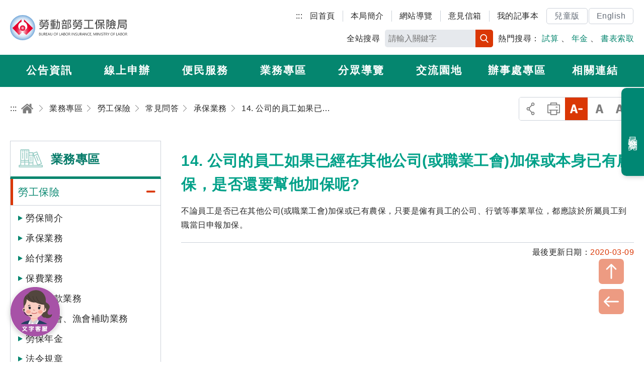

--- FILE ---
content_type: text/html; charset=utf-8
request_url: https://www.bli.gov.tw/0006882.html
body_size: 122799
content:

<!DOCTYPE html> 
<html xmlns="http://www.w3.org/1999/xhtml" lang="zh-Hant-TW">
<head id="Head1"><meta http-equiv="Content-Type" content="text/html; charset=utf-8" /><meta name="viewport" content="width=device-width, initial-scale=1, maximum-scale=2" /><meta http-equiv="X-UA-Compatible" content="ie=edge" /><title>
	勞動部勞工保險局全球資訊網-勞工保險-FAQ-承保業務-投保單位應於何時辦理所屬員工之加保與退保？手續如何？
</title><meta Name="DC.TITLE" Content="勞動部勞工保險局全球資訊網-勞工保險-FAQ-承保業務-投保單位應於何時辦理所屬員工之加保與退保？手續如何？" /><meta Name="DC.CREATOR" Content="勞動部勞工保險局" /><meta Name="DC.SUBJECT" Content="內文" /><meta Name="DC.DESCRIPTION" Content="投保單位應於何時辦理所屬員工之加保與退保？手續如何？" /><meta Name="DC.CONTRIBUTOR" Content="勞動部勞工保險局" /><meta Name="DC.TYPE" Content="勞動部勞工保險局" /><meta Name="DC.FORMAT" Content="text" /><meta Name="DC.SOURCE" Content="勞動部勞工保險局" /><meta Name="DC.LANGUAGE" Content="正體中文" /><meta Name="DC.COVERAGE.MAX" Content="2020/03/09" /><meta Name="DC.COVERAGE.MIN" Content="2005/03/09" /><meta Name="DC.PUBLISHER" Content="行政院勞工委員會勞工保險局" /><meta Name="DC.DATE" Content="2005/04/22" /><meta Name="DC.IDENTIFIER" Content="354510000N" /><meta Name="DC.RELATION" Content="BLI_0006882" /><meta Name="DC.RIGHTS" Content="勞動部勞工保險局" /><meta Name="DC.CATEGORY.THEME" Content="890" /><meta Name="DC.CATEGORY.CAKE" Content="942" /><meta Name="DC.CATEGORY.SERVICE" Content="542" /><meta Name="DC.KEYWORDS" Content="雙重加保、重複投保、職業工會、農保" /><meta Name="THEME1" Content="800" /><meta Name="THEME2" Content="890" /><meta Name="THEME3" Content="   " /><meta Name="CAKE1" Content="900" /><meta Name="CAKE2" Content="940" /><meta Name="CAKE3" Content="942" /><meta Name="SERVICE1" Content="500" /><meta Name="SERVICE2" Content="540" /><meta Name="SERVICE3" Content="542" />
     

<link rel="icon" href="/images/icon/logo.ico" type="image/x-icon" /><link rel="shortcut icon" href="/images/icon/logo.ico" type="image/x-icon" /><link rel="icon" href="/images/new_images/icon/logo.ico" type="image/x-icon" /> 
     <script src="/common/js/plugins/jquery-3.6.0.min.js"></script>  
	<script id="MathJax-script" async="async" src="/Scripts/MathJax3/es5/tex-mml-svg.js"></script>
    <link rel="stylesheet" href="common/css/plugins/jquery-ui.min.css" /><link rel="stylesheet" href="/common/css/reset.css" /><link rel="stylesheet" href="/common/css/mod.css" /><link rel="stylesheet" href="/common/css/list.css" /><link href="/common/js/plugins/ymzbox/ymz_box.css" type="text/css" rel="stylesheet" /><link rel="stylesheet" href="/common/css/plugins/jquery.mmenu.all.css" /><link rel="stylesheet" href="common/css/plugins/slick.css" /><link rel="stylesheet" href="common/css/plugins/footable.core.css" /><link rel="stylesheet" href="/common/css/plugins/jquery.mCustomScrollbar.min.css" /><link rel="stylesheet" href="/common/css/plugins/fontawesome/all.min.css" /><link rel="stylesheet" href="/common/css/plugins/lightgallery.min.css" /><link href="/common/js/plugins/jqueryloading/jquery.loading.min.css" rel="stylesheet" />
	<style id="antiClickjack"> 
	/*body { 
	display: none !important; 
	}*/ 
	</style> 
	<script>
		$(document).ready(function(){	 
			$(body).removeClass("nojs"); 
		});
	</script>
    
     

</head>
<body id="body" class="nojs">   
	   <noscript>
		<div class="noscriptdiv">
		您的瀏覽器不支援JavaScript功能，若部份網頁功能無法正常使用時，請開啟瀏覽器JavaScript狀態<br />
		友善列印 :<br />
		請利用鍵盤按住Ctrl + P開啟列印功能<br />
		字級設定 :<br />
		IE6請利用鍵盤按住ALT鍵 + V → X → (G)最大(L)較大(M)中(S)較小(A)小，來選擇適合您的文字大小,<br />
		而IE7或Firefox瀏覽器則可利用鍵盤 Ctrl + (+)放大 (-)縮小來改變字型大小。
		</div>
		</noscript>  
    <form method="post" action="/0006882.html" id="form1">
<div class="aspNetHidden">
<input type="hidden" name="__EVENTTARGET" id="__EVENTTARGET" value="" />
<input type="hidden" name="__EVENTARGUMENT" id="__EVENTARGUMENT" value="" />
<input type="hidden" name="__VIEWSTATE" id="__VIEWSTATE" value="7GCn4T/MHDuWEtN1LT6QUs3klZVlDyQaRLsPPRWEqapxzdeSpnrdoIJwSIUG1xHx+fJ/oI49dicVrVMViO2tcvoS0dhBb5s0Rb33HNaBQcZmRLW/xBSiCimkp41rTx0VkZrnqpEO4WNCv/[base64]/MlcyxSfRfZiLk12wwCeODQk3sGItFqTqQYQl/BCAJISGaegqyNqA1SsyBnU0ueq5JFTTqMaY5aYR62ypDE6Htbu+CF51S2if1hJJ8ss6hloQ0YVfJj/jsSIE+9BvIq1xJziO6lwo9bqVN/n6KtP4bZE84EjggvGvDueDC7byc+7EPWdcTIxtH5SktJezizfE3vPb3RrShvAns2ZmUOvAk6FLjh1e48fmaEhaV29xf4luKK1eMe5/BFACzSwxSXXCHVCNbLHN6Q57mDN0OKYI94GHYP3slTgDjoQ4hZZcGT0zhj4sA7BD60llWmErRlvQup3XxC4bjLYB4w/ngOJIWjVE5jQ3qMpXt/GsQOZthXesskm6eVx9rChq1RQrSDbkxtMaPmEC/2cPWRsE0cTyQNuhkL3RoUouTpq9cT/kgheRjXwfqARvFhTY5lYldrg/Lv5PiK3tI6W9kxqn+a1vFjojZsLBsjSBoxlFNbT9pMuSVX3vifpZTHpgbs6aDzjdugg6xjY0vAH7oysiMF9bNhxvEBe7hmsRoRg06w0iEwVWX4vkGr2fCziX+Ahm9Sy8C/8FQLSZvDlglBw9bNjaUrziL5fwGFslyBWTfw4PfWUy0kbXtb18ffKusQUgbtnGFjHjff5rGqH8WLsbG0CpDZne+uYig9Jm7e2ke9iH+zGByblO2xlEkG0GcO3qDPa0JM2KiNie6RMUT7MlKqeMWgLkH2mAMERhzDMIml8U+wC1UHRwaQVl9SnhqLyeSW7FEav1RUZG/CTNORzgGKxQefy1lJHEclGONGBZV3YqEuOUkj4ycV6fVMLsIM3Ym/d+MMD10s4fHqvnK1+IpDgExsb0AuNlk8DXRvwn9RxyRUbb8r7QLbyBJgNaNnhQhzuloEpLd7cjYvJZRlzWZ+Fqe+oz1nXNojRtNExQ0ddOKJ2hr1vrtYukGwrxeEE1cJezTN0J/p3BZynqY77C8rQ+vpfLmvCTKQJY56l0KW+CEzpiRHg9BBNTsjPappcsMa7D5U9vpbFEzgLjCNQLDqRKct5CgcnRsB3dMOSQfY1/1AKL4xXnJvsdyCSQCdDcOYMADjP8bTfwLZzItilq6KICxb7ttQSrR/ihkxO0lWoppyLDlq2bv6JMxLVPUtnMAPGJlpBi9egtgPlfPQ4iDaSS48od4ScDkLq0YN67G9Aiky94w1jqMg8BdAXXz+2D5rDSPHkPbMrALZSjgFCQfhNy6LSmPU9Z9ZcmSpxE6PDejmpK0/lPOgh23k/GjJcJHXxB94KxyZct8iTXIcU2XAG5YyQxSD0J54WXsmAGWElUdzHotyMGTXldBpa2N+1IsDyFV3vPVS0xC/FcFyQbpyVDCID7lngJ12JYftOZyeIc5d7XUnSsUGVIOxPEs6ddeOxkEWR0msEjarJ91deh3Ye5YWWBmB4dJiP4d3aZ5RvK+oVD3ppEHy6UfxJ7LHFI2YEggRimRIF/fRRW3deehFIp/X7lbSIjRgZHXkJv5oFEANlybPqAbuYF1N67v+/1wvR+bKgSRlx6+hmHiipn9K1Om2I0hyhXSMUdLTIEDcLa+n88zA0PIsLsFJRVtCg6763/a2k6bqHQxRPknFo/jhQ7UaaAJ0RuuFECQzsNYejvWaLamqU97oTrJOAz7ketPQ9g1rxZTrUYcG0AHN3VTjHowZZdpMM/qEvXF9d/EOL9cvYB1ENaz0oUtiQveN8GEAfma/[base64]/ZSaK5Xp5uoPoJpylq4dC55rBhphb0/ShMP7CGrrZwnJ7zUODk9X2mq61dz2CixJjoF6t5RAviQpvTPXyjdDtA9kEHO8jUtGoQkNeZO3uPA/ZnQdY7EWANtc9ni+1rsiSpIJ0tcCRiUbvR05jM4TZVWjVtohv0mDHwbi0CH4AmXMujQ4G9WmWtJ0RQyQGW15D+kVVlgTaoA0QnxOqdbfIwq9JSPBwhSZPyHawn05olJ2spBP/RvMV4JQvwuaEHMMtLBzuJDTJd29VBD27/l2UJ7/MMnMh+lIEP+84vrbkTU/S6sj0QOK7k3CeT1S9fSC9frFGF6X/ra+DHrpAmi1j1w+jRr6ZxPmo6k/oyH/PbuKqbr+ICf77hY9z7ACoJ2N6ulLvzRsdFZWBURvwQj21qUt2SrUbZtqUk62qyU3TOH9JTa3HcJbGNAPv5siTQi7rZKj1DwQan2JJfZPxOIx59IeQHhvtu5iYWiuj775QCWnEGO4wwyArQtm5zdNZRO/[base64]/pyqn8d9wy4a3bieXgAtmucCkPV1LwS1hiujtxhCbRBVjSdpoLit+RuJG4tH49o5LQuFtrj8YuPAfSry849mGyZFcMVsf2GmjKawjYXJ7MnYNEetyPABBgI28hnJqyTLKStqnIBO2I+pegZm41YJhWWbCMfIJLYcSIcHPjQjaPhpkAi/JKX9N8z+73prSQrloJGI0gsaWj9tXrBRLJtGjIv2+tY3b3IstDXTlH7oh93K4PXW2w30yHOU/A0+RBK301otJ48AAi7OYLjPANlEhGdib9KgJoMNQDgsrhFoV50VvPtFZKJ7OLR/02TN2NHXFkWK3hYaYZs4bkaO/5m9dFrqzbkS6EXj6ZQIodoKdpgCf4BuqUSBvjJBcQN2Dqbr8chuWsfPfsE3HQz0hmoXep1o7rrP5EOyhrQdiaLWSxNGO0EQHSt8Wn3NwAEew3U/rGM+CZDtFsPZQrbH76R2us31fyHbEdb7nRFeh368GWU/[base64]/+k2awe0xaehNJnZqHra7dkElW1g+IASvcsKti/wimLfZ/CWhJzv/bRZEfNnvXVim2t2Ge8BUTjGi2sosk5MuZxVopbKDhXT6tXq9MUO6tBv1/QLIUM+D4yX/CleW6M7wvy2m0Z7FL4WVdsyKkCX80KQJHfJmkZJv4FdnzdTS4TRC/AiclBQOjKHyT7wZcrClYI2cXmMXuBDoXtsUMHz2tmq10bepAQhoNy8UC8gtzyLJBWV+sO6Zze/MdxETCthy2W+AqNwTCOg0IwcZBjV7YySJg7k861r+sbSbzQdB+GcJamrLBnPOujI+Ky3r3S6aG2G6J4isReXm5e9zSXGareHdXk3jmoVhGZM4d/w8/tzAtuUFvX/UP7yJ+qMh//fB0cb8abCX6nMidU47IC+MgqsF7mzEm++UqXappx2jmlMQezSXht8gY3h8/yISx+/qgcCOP7R4g017iXVdHRmJxLS0CoNBqaRqG8M7H9VRTNI4aHFVt/4MDqThmRH9iwlRQmOPqzUap5PQIDI5P1uGdG3u2nOnvMABHG4diYhJPKinsBKVeFEwXIYMMkE03uhMjEJ2L6Cxco/RIKc+5P/AsG0Ys/3V46R1St8vytQfmk8S6WtJKkHXNWXLVjs663jki6vuddN67bHbPx3aTWx+XthRoUFVoHdoL1lg4yBeRMQbjS+QrlX8fGySKm7Op2Buw02rte5Auaga0QMS2cS3k3dZvg2tyaeMSCMDeeCi1dGnvOc6xdSpCfdN1Q38l0OPKc0r9Vmaz/Y6QeZJx6HKNfPWmiz/qTkhja/r8Bss6R8KnlR4DbcV9/gUOywUfW4a74ORY9i0lGigTEueNE3eUzZIN9Q7XLivdrceC8WqaSdbQwq8fKazOy+hsU2we0L25GYtzEwg7laAs5Xm3pa3UFJbXKvsd7Sqafe895KfgKtRq/2YQlKl/Op3Woa4hd2ZbnIkzvi+FshvJ49LibkJudm9wTv6RtmPNp7xRyDGeKy+Yfvv/JG08QGlFu4Qk0bjtKt4jEnH/[base64]/Tkxo2mN89kwu09EJ2vLPXARZJUuYomgHkMMVLeZhe0koQmPdoyfSvAj1UT6HOhskYZ5c0FbeZPzMn8fwaIbPW+YHb8Fv/xDuHmM3GS2qu7IwqpO6c9rBIXmTPLA46ziMSMrqpNiZx6UxAPJnHL4fBw2D8Lqx0UiyLPD/1kUMkMHwYilou5u+bV/llzt80elfYC9yayMm5BJIPIimlOMtwVavfYlBa+uaONGP8D+gcQ+q7BYoCovYkth2d7Kik7vqjxHvL5Ia5DXuaqmkSSPc574Y7gGcShvnMJnW2LZy8C9KwBWJq/I25jXeervVtXeoOHWlXrUr8YiNgli7yzz6CuK7a/[base64]/jB2BEvOL8kQAHtphx060MS6l25/A44KPhDLFhD8qCuKoaD2HC8UJw9MCp1byWNHfYqcKLq9nVFoTxLQPxo6DEqEC02Vo2JY1RdBW+ZrmVWA9crnw3Aj3q+Q1bVSri/UFyxBN5NaWht8/qVmiICJkFv4NsFNf8XpQoCGayKFxnRi63FyT/H/8Isu+qxIjVh6qi1Q0pnuxGCxmCg+43DqnYNpry781F2h8gHVNEMAW2AeYh5yUE2odKlq7Ir17pYDo+CXHbiYDm6KTorKToLg5+J5boSMu/i8c2XXZgEdwQ6kWBpBJgJnnr3a6OxuWrVMfhCwesAxjwWS25BsfwqvoQzxl6xE5yvnoSzc+e8dYqwjmZNOzhRbKcAJp31fg5yNE/kVo7pC4FyLq76+lgsT2qUbGuOgTCUQ78NDL6kobM5taLtPjvkgTu/JDwkmlzZWDPOTDF8R86skHLPQs2HHYQgKU8vH+HcRQen/7R2WyAVkCbJKqiXOAQxIARmdg1qIh5j5pSjq9SrOUegXqdQNiOA11E54p/qBBqHlniwVfr/6jpWuPOdSQwmsByuWdoSyNuOl96qwSL9LAcAbxQqmemZ3qfAWCjqv0hSLPfe2mf2+G9f65xDbpwLeZjfLTtcgE2mM6PG2q7npwAp6hwWUvZm/s9TVBclX/S9S2eGGuGfEPOLW6eHIQlsC2+F97D4iGsjUOZIA9d+I+JkbPpIOBT0LtrqwgVNNWaPy9sIVqSzg5wjio1DiFwG0sEWmLCL7S8lcyp3r9bpNHsgO2v2fbppWpza8AbKjHTTKVX9G3iAmuaZjhT+oNYIaji+y+kap6VEj8n3vOWtKZlXwjtASKVo/+bW/mkJKLfVjYWezO5CzjeIOTW0nkzcIxsz2JV9F0Q2k077KQo0eXwXrYG4CUEKdhVwP1+a2IyP6oHek3VXRKpWo7ZB3x5hj0vDznX1OVmkmL+aMNxvOYe4G0x2GA6oI8vNM+ooFLZtGb3Oj3eXHLcQnVeg5PU69CRkQnmK+FCjNsS1VH6AqPPRQjLlqd/YpgHZEqUV3LhJTOvw1AlMmqAsLdN82vm7za9YXAmGMQBvZvt+XMBl2ZZg7wyujT6A4sFdvDbuB1dGvuJo9mfjs8KTed7fPyQe/Zx3kiaM2Z5891c+rfgrapBUdt0W2KT5FgyHQbfM7CFHtVyO0Uws+HWMWdBp0B5fwTX7MsuGcBxSmXLUYwXARvD73yg1bM9pqdmou5DOurHzza2O8eTstyUHH0B3f3H+GPvU3q+mz+bzvjt46Uhqdh7jEHqK/jkguAguHjASE3bW97ZWxGVziDFl6lNr7/pSuwL1HlQyBFEezJLIADox3uQgUscvV/nL17Asusy31OlsQoszgWvdmYDuAVBnhcl/SWCFkZJ2uF/LNDK2C9O5gMv1zyO22trllzsXwAwmDQDGJFSPGYNbVuOCGOw1EWt5j17trO2rRVAYej4kLrfxB2ntHVIvBuSySlNsqUmKLY9M4SzJqeZkoVQXxDsHOpvRQFqovk2/kzwg+V+q6EIC8n0Z+XdazA13g+XgbUgGMprF2w8YtNOB9HY+U6v2FwhxX3Y2Ck03p8zI9qeJGX2uV8cEYT9AMQwDRLPqENbWaNMaxpPU8VlB3wimLP88dE1d2WjKXYUV3LxOpdkG9vk4nGRE+x3dQovEWgrX1HZym/2bdO7roV0B5+OmiCAKkkiKOAzcMOg3hprVTFZB4DTcssG9ZuP3hv3huS8xmbXnqgRYepDtxVG/58EyHoq7LLMJg+GgYzp4pVV37H17WqZjO+0e2qs73aS529333KmI8frdtTA5076ViaUgClDk0NRiSH4CPHqV8rhB1BsYzPXvJ79cHhrvX8v3GWwqGPWRTu9tQozAo69BFM9MRFN0VZoEKZK/1cPA/KGOiqJi1+9s8B0DK4UqE2ulHdrhMVB4sw9LDf3n3G5vtueZrs+p3pXZNb9xLA2wcGrEBsywR6dmLdJuLMLq9LgHuOnqZSwMVZGhNcVFTrHSwZI3BdWyLA3KyVupoamKGxMHd6wvN7hbQNtPe/0nKUxB/6+2wSAl5HPmVP0dP5ZJ1J9384wQMGblbn23MY3XXIYJO8e7zAhu35rLFlJsav3ykV5osOXTnh5FQGkv6KlwGMllwyZ5eJTBYH/81VDHWwhtOEbg7EIFe3s6UR72jtwXnNo0A8KYCRAykyuYqMU5tPY/Ws6PuDNQeOzwSvHxTP3XEylWAM+ucMiOouiqvvGu0u/fjEXIgTDXBU3nzO3iEfGMrMfFWo3uaaYefyPbB8g6r0gki8TiPIg4plU6xi2xqdTJuZhswuTVa7oaznn/UPGCqt8vYyI8hzwp92TJ4AH4380ZrdVvXiqNIIdAMG8cpJAer5oixunCPrjKNokwheJl33GPalq1C38m/AQcdOOrtVZIR1fcFmmgkBf73rjTOnSkN1DIbrUGZUmmeboRhjGnzDjbkCAxEQVOfSYGwdityUwUQw5ea8TPZ9QNFFueFzkVmg/SDNaxsO49IEAGxPQJP25/QNJqC/hPCrbQtrUByf+8irGIszwjgwhpEf6GgmBpUr7M4R3yecgIKL2vpYMEbNIKAmut5O/23V4Sl5PRv/qtXrUnZFqh2NEL3nzvNMwXVc8X83TskSUUW83RaePcRQUH6rZh5+7l7HKFjFFf+zgKg47I2PQsZhLIIiR5+p1chq5+zKHRYzOLtrnHwalimQwZT3dkfBwbIuaqEuLDLarUBAhGLr0FwwJJVkFzyee2ZlWea/iP5m/G1BzLydAjwKFw0oNUUiFPkPlcyUAz7OC8lx56WyLYwAuysUxhwW0kM7IhJ34CtlFzFOi9bKuXqJcHBsek0yY9WYPf1vy/3867uD3Lf9p7BimUnmUTFrgO8ccl8Wk3/hzoBw2TBaAz3gZ/SurSGrGnSk/[base64]/6Oz8gZH6q1hAkL1KiUjunlwlB6cZH0CAFNaYKU1a//lnlPphPIapMW+sLhhQW+AQil3gPl3p/ZAXSFsoM9XlpnQ3FtU0QRJacmK7KaAgjwqETxExrY/aSEOj60KRKR+MI0lGZUPFX/Aixk/2DSau2wx/EI/DDstX2HvwtvSYViE5iju/vloGiuZN+WasW4xdWZVDc4PugVYoplVagyBiJKyP0tUHx+Ax40WKCK/W826rUEaZgNYa36JgRrZZr/3j5JAfllMloGegrJ86in1V7VJ4Rh9zZsg1XLh4BcyHdMukSsINBOe5KuqJ6sh1tv4dd6WS8yzJ21bcLjNiulfAJasj0cpO2Cr3x2P/+Dg3XBhAZSh+VwX/dnLFv1yBSoIamPQRll1aLUpdm7DmvCVAy2mwwkGt3qTE+ruZG2BL5t6PvLocC7lH2Hyx8vk1/8JeYHQf4qM6aC0UKtyzj5J/Hp2z2XQH8RvOuHqfZMuI+xo6+IUV3sMv/IunkaqrV/k694Y3v/imbczJJbrUW2EWsMG/jNpNeRcS587qfvPY4Kk0y7GZ9nTwaW+rOfhjJMl8saz5x/BhKptA8uPsPrsosIOylBk8AVZlMPUihN1GRHHPkvN9bvBBqVFLbXdVc0O7pRHMqF2czz/2kCE5GH2gkoA3TUcqlUoojXPbri0c9WqHWXTr/JKewOYdr5Zb2L0/mVy2fma6KTQfElq7P5QfvcvDeFEeJsbsE1DWzaTZF9ls6uFAA4bxBtiw5/FlVru14HtTo5bmIZLUGe07XbFUm5ei0N1u7X4FKSOWEOFi7nsQtKaKI7od2qXO74+GZRWyKoA9VveTl4pEu4zZGAYe/+bqo5aTOd8aVD1zNieBi9ODbG3vCC7s59WN02RhxwLtoGzQu+lS/OWnNRuHgDsP5K67MvSlJsm96dattRkcScBHqUibHcnA39BtFkTsqe+ZxCXFSAg88hqgaw7Q44c7ZXPQ2Jpi/i4xFzKp6n1mcDWMQkURZ2qovZV3LPS2/Xb/flTE7wsDtfIkWMY2bHcdVa4wexopjImdrNCtQ/hZhLUhir17QLxZeZqRaBud2wFxbHae1ldMEwmsUCfx0R3tBmLfrDadjo2xQWpZpxhIPHI5eZ26+7dPdUtLxx7Mt7WZp+lzqmoJh8jAIb/WSyKLbo2/6/6lwtCIC2+KXGdWZwWKUmxTnoYAEDTIJ1tyK+FEDmH8gji4FM4a9J9zQhGy3OAxEzo+Uq5RTAvGipO5x4cUPh6AcTWFJh6Jpb4ZXkefzNhoE5jgxEZ2lrq5ha78Eh7mMfq9p/Dg616ryaq+PrBWCpWuYkiTpZ+ukVMlEZTe7WAslnVrKUN4n4UuEAXZzmIKan1SF7F/IFDZBLpXD25nowQYODDZ6rlEoXwS5lPRs2Bmu2NQL/jRc39VCdwSsrpagDZHfXwDNIyoR8Vc+Z9ONQGNQcIzO1MbCMRJ6XU7yhWMuyHX7bDS4Z5K1WGjqJQzC+W1yVZHADV+g1/lTaR1Ra2c3FsIuy7HM9gB1NMNArQ8yERLJGUCOEdBqlVBeyFVG+IFDKfQAhH+WLzutnWs8wDCxckuyCTCOYH636riG/93jcAuBVJ38eP3rRgV0nyWKvJtXqfHEUausPPuvFbfiyn5ThhnnIvZwNkqSvcWqThAsEFG4teBZu3oxOkJ98DA1kl/vmO9uXIP1hwlMErhO/m3XA2M4KuI1opwe6Wx+cjMQCF7NjGQZpx+/vRb6M/RLzzxSbX1t2LfrjoHRIenW0FqytoB4RZYVaa5pOlybXyD7AIgQh2huoka6a9iT22kiVKCLnP4fJKCrD1j7nqXjFa1BNM0Jf4vMrPgrUBrsNX0sKlGNhel/a1g1oVke8qB9di8uZ/0uZ/DsWIwPJeUIM+1CdQptQVmsFBJDF68oayaN2soRCXrsPoxrTMRkRuGOuj5KZSvFipj9fGSOCKyuPNVTyOsy7DfjdMZ/0F40uC4y1yWy53trT9PyHyYbKDZY7XUeogVJcl9nBISYUBQNuG5y/[base64]/goH2C2Zh+IY3DRQDMlPs47OWEi/LOtHdblFx11RBvKwUKuT6AcRCtlNYFij8njp0lZkB0PhjqeF3Rk/xBAD2eCPGsA4RLY9hVwmR+tuPZ60tVgL/Kudcwk3yWjRbITP5GBZT+vuVX+ceIv+CspchtF0SQawSYFO9B6Y59d6CL32NeDvrSFL/dWGy+VJ/T7u0qfqAj11piwmqeTSgUbRu7e3Zqt/5eTrSAT9pSn1hIIgHGMSmjt/ZsHDhLgbgXQMHwf88N9+rvmqSFzoFz8RkS4/[base64]/7yIg2+d0QQJdd+oN4AHvj4KUTltBGQmNb9uTuwTXOJ5owiHGFWJxPLn802q1iFY+gPzxwyjzN4OLH+ZRl3Rsc6Nndq6hu0soJ4UWA62pa/cjVvtdTo3nvRrKaEROFrywKfyTMZXXNbzE/YebfwXv6GgxfWlVQStehS/o48dipYXINnbgY+d1EH3k5rnatYzJ15MjRMmAh+losSsXh3h9/50x3XCf22lm82LmFPreEpMqYaRPuSLLa/Cn5BcqId7fvMQzauSU/842otkgR/bGojecubUSaZClB0RBvXrgyY5XwXBWMwXOX3RmkX3lcvnVRkXr9wW2uj9uHVWk7ziIoLG/EdPUDaDTMph9bvBEoS0r7sI84dJn88wHmMiAyXOPXyTtJTGNTH/sRr63R/CaM83cvlWLCDkgx3/7sVrtJKZK0sKOz6asPvG/FLmc2pw4ajMe9f0Df2nvmmldLGiChN16pgAgCztam88umSDU6ctRlFHNRCR5wZIFJU4DqgqcoFXaVOG3BrWz+Zmuudqj6O5OJjJZipvEMsiZHzsge1swNGZS+jeLzqdoilz2/bOcphZSTR0/RUpVBa94RRdSCiBgS6hdPrcqGavJPZ46bMuHTDiciK/Z+M/ZQztWOPWE/gb0eX/kH73FLOyz40lXN2toGqmXWxikT9CzN+YLJAUAkQc1WSwAytSmPBfVzk1yePNVG8LVwGLcKgMd+D36A21Sn3YBZ4Ur/Cu1ZSmH3WAXmdydgfhEOK2RCv2T4FSycUyPuoBQNBwKNHJEMTh5MTywQCxNYhQFz1xeyWjrRKDEMROzXWEazgR5WMSAcsuIgluzZo63sEQ2QyXn7EQRMVD8QYz2T/1xjcabhYlOLcoPmmUofaExVVWDsm8W0x9jruWtya8kUyo/Zt5qdrUj5j/ilEJy6/Pvow7o42JhSZfvtXMxiHY9Yx+uJbCbQ8xhoLot6qVkrRZorm5AfXO/egkVzBkUc31M4arj6ogtoj2fbXlrMo7QQIY/wrnLWPexjN52BCuz1nXisn0Gzm0tRgT550y+s0qqzSJvwsDV5xbiK3SVgLMxheKQKdwJaNAW17noDg4FiYsB2i5vgw3W5KAF6XFqY7hSzNW9BlAB2C3nmwQQCJliNq08Q8t85uWLNhHp0HCTSvFgs+sgeojUbJZn0rZrjDdnjGHSz/fH0P1Qx2RhyYz4WKnDEzIZkELaraKXFsCihxvo+26FWt0i3gUzQePCEAI7ta3RuScOBdIqkXxcDMTwTm900T7Zblu0GOkgk+ElbD16nKMRE6arGRrdUflE2j6cgJKufaZbndGt8Hm9jsG+UFq6KbpCrT9bdUIdckw/ExDtFDg8d2ah2k00xctxUMvz7BFJF82Ra30pfPcjdPHpeKz3kNLfsOyszAebkkAXa1LE5RwH5iGBKYjpUVOTHtZVQhpYg1c8075GouQImEwbsquE1EPABd1tZOZXZ3X0H0nWFwttRDSd1bJ/h0tohQUg1q8cvrI8IJMQYXLtwD0lfTfQHFWEQP6OXN5MPm7uXr9N45DGXjJYKKH1K0/CzazrKzTcOYGrv3eFr84sDOiLofJtzdrIYL7JlFoDIQOZmV+TsrcdAILEBuJbO/cV5IIGZ/CJpkmwLwreKxT3PDowg69vInLuCQvuMyLizrXveiO3xTBMIv5YWKzXit7YIBTvo3KuPynVzcssjWSyXZkq6P1c5Jfd4pltf4DxFHkJssPrZATjM1YdSyV/Sc6TRo2QLQuSXIxqA/rXQnoLtyJcWACuFOTbqQM1xF8/nnKxm2B9xAVnoC9R2T3sKa2KP2hrZ88PlZAnMNot0FX7RDZiG3BsHC2elmaLXFFKSCmuxoUoFa+a5PeDpkV/6FnpnO/L/RokDMVhZ63O7WB5oe8UwdnGUqrGgE6B2kRIP/sH43LRZ0oaJG5IopcluIqkL7epM9wLBiIIrTdzWwUkjxrEswkrpLfz02WSTll/dP3FU00QiN7xx8Y1c2LQfm0S7tIrRi9SimyqG6w3nHjxaEk+tveoRzl5cYZiZds9kjv1Rzd4pP/ZhgpppIMwYdW9vSTrmOCs6ccWV+ZH9Cl7Dr/ZNUzrokhaKbA/Elh2CgZVuGMkf1EV6TVS29cZD/[base64]/baj+4rMzOxm4nfhG1wGozQQ/aKRFa+Pk/W/su+R3aAjL1Y+hhLR7X+Cyk7vTvV/[base64]/Qby572wpEDidc27znChTNENPUQ1p2Qf1xh3eawk4KtHuId5S7D22ZMF4onQz7YIrlkudOOOFthfeRbkueDoNrr0tA5Lar7L6BKLkU/ih2P9jE9//y14zQ+TpGau5TXfC6D/rEiwGmgY6szA3rmgEybQ5+S/Tbhb+CFOir/bw4K7NmBq9d56o5SzXC+CtSk0R49QEc0zh0ILH7dDEWLrruREK+GH0uZPW4YRedLaMGf38W9scParXaf6dZRekrUc/zS04juDwD4fhlYxrLuPRuA11BGTiskTsLgb13gsqF6MCK+nrwhzNiBOpNz9W/eqWY/vqBPFTZemNbBKErDY2UX1UqtWl3SjHnbbWlHXlXLvlQi/Z1CzLTVAOacjakocOafeV6ISP2BGtrX/gYgftxYemG5KnUia/D0jK4CMlC6ZLcELB+/iDlcpUgPACuf1LtaupRMTlroV+7JYavH5EbbmhuicOA3dpEoBbGN0qR11l3+4455EsPTz15bHU9auA9QUURtM3bQ8rnZLtLn5AaEMkgtVIEJBqLgEhqDjoI/0+i0fqQZ0fkqFiy3o07Xn0pcvshcEtyXw6JILroaoQSCRBMTqHYzOzog4thPJWv5BQPTqbY0a/hmtDAArIfKgJAvMptIptdaU4yRes2M7vtfrpXnndJMfnAfVop2sjyebz1LEAmBgEO9arFZBYrkUA/Wp3S28kYIEKcF/6OJGJMg6nMHVrKnD5F45CrcK3kBP39x7dhxwqWzEE2JSe4Tk8drVh2yZ0zIP0QmmC3jl5+R6ZP2TWzL1YFsXY1EHZ0jcH1+Nxnb1JQuTH9olR4D5XVbFayPDLm/QENzEj3bEBHpv1lh0/XjjtxXlghG3X1Zg99KwPKzKG98nLGpVLkHgQ+ExGlxNwLur+2XjL1p3g3eOz6x+1y+wp2J8IyCTW1SGcCT64SGT/3w7Ho+SEf4QfDRZTmF8BvotXycy6d+HH0K5aSnCGPcaTlTrTs3uSZ0JG6gtkrv7wuWO1ABz9TuJ8L6HhIoXok541KTb1inNIYfncA5Hty3VbcRDskOflkPtfqdtfn51bdZdla3h11aaFT/Z0FNs1e+/uTSZWRJA3qchswGVFNJXxt16mBnTvn9iKNAdX/IfWD8lUFK3hs0Bbe3sYx6JXb1Gqp/1R3AI2UjKX2IYD1v26Zmy+URd2lML610rcvXilkfUR68m03I2diTWWhvavYt1YSXf/OLibjRp6mclrh2IWcTYw2G4dxcNOoHIb+OIqB60MjIZ7u3jzVSppz1JOp0r+76bkTWEhLA0rdrEzN33yh5XgdxA9uhVlD2KZ0ufF0gI9/tWA/qy4CodURcGQvHFeRIk9VDaTXboiMIqIkvE87NZfkY0jEm3UdShDzBoqIAO7mtF9A4NKLDBStfvOhkQv3sGxp8JbXqdSW1/Bq/LFb61Nh4yOXhNoEqPK/acQPTuvSXxnu4GiI1z6MD8y2lKBG9Mg7JKmZ1IuGFnzjo9r3bOKwt/f2j5/AgJ5LyrxrooprlTa54PUWgnRzAMo+uuUYeu6hll2jhed6tZp0QlowOS3QGL10tTfjUWvIWZnB9T71C/ST6RjQ/EoDlsSP5UKg5tQckXYnweMVu9c9RZ8MIFZuAOyX14bENqZyk6Eoum04ci1wO+Q4YJ0xoqZ/OhNxM0zhyrScCXq1BRdprzy4T/hl+nWvk5jGt3PQF8DBBN/kSJWKC+tbioaRgoLupNdQW67lBLECNulIoHk1stEyemfeKzuNJSqAIue8bP+ojd8/[base64]/[base64]/BZov5KkiqYemYMpIBKZqsZphXWIlLPOTnr3oF522iQKDKqvx+6wp/0wBn6qrqKO9AoLxuS+bpQICCXFNsgp5XpSV7MCHHPdoERZfr1l+OdVyZtQPmlIJMRXa6tz+ctE/hN6n4bJWRt9gg4vuYucU49SZEe0m1NPINVLvzthD1/Wh9SKdTOjVROScLX3eUjXPNtGHoC+aO6tACUJr/ihYkmDnp+Yo9CgNm5bsp/uBPjNRiAf7q6PPOYtuGqrFo4rLa4jp8VZ7pgQVXcAhAjHofxlS5USX69Ov3oOOrowis8mVSrCk5jmp/JrTm8jW5s9+NvEf1/fCscePkySeIcsX5LBEQA/iH0LFZxlevik/UIc99vpAOGxmXq8X6uGb6aViDZDIcZZ4HjpFi/oGmjbutaIsaL4yzvlsz3sAiquQkbyPGOPnLPj4mbT8OxEsopvzDN4RGz8V8Nc6C/sDSpNHhGcvVKJjufGivbz5CNIGIkdKO9jD5t7ecPg5J8X6BL6GXLD3UijygSUFJxvMNxZB46k4o+rPcTofPc85TndSHBUep+l399tJz6jroRobe13/Q+VxUqsUmCPidmBTyQ6+ERTwt/hlIlsHUzyBKB/OUZ0uKmlLVNFNSunJat9KyfLf9eqaxb8YGGWJ58hLYDRVJZHOPqHoKLC9r6GXhOW53SLzJWDUWbOinXexhm/7+3JsHYvPrGr607FKLjPPoT/Kol4fJOqPsb0fJZPzpFy2UbKr6NEnnzbm13F1oiGmo+4jAOMYAyXXa3Mct8KAXfoRVAfPADtDu6FH15czPVJW0zSTCftq8hwHUGG80ky9szJDDPAnaHyQJFXecbyyQhxD2dM8JLQV6t8dI6ShRwfLGI4H+On+HQJpBlPaN7THpRcihUlmco09Cf/ME6NCdFbkRx9A7BcfmUciq4+Gj/2etp+CGk6favjW68TSrL33CgFdeArSWuo6YidWU2cw7EQBIvZXOzaG/TTMbozovhA/nfLY0KG4r2w+foEUZEKjVvRx0s9WdZYRCCVcVnGJBJs4d5JLyGufM5UKbDiyoxjT2WWr9Fj9oZiArBCdb4M3dNrxVDghf+uKCVHLdqRJowkl/lPH832wkYoO1jLpMx81amlJBvdRNt4in8Y3mcuRGihjxVqaLS87cqTo2EuhGq4KEk7DyldlJ5jSQx5ccN/R0y5eWbUn2TNdIvaiTIwj9PIWoknUv6S413qmPjmDHIeIPwjmHDrtaTC0iP8XJHLC8Wkvj7yj42Nv9G2WLf9pvFu1x57A2VAmhutmbkd6Yj+D9BCrLamZ24xMmOiaH777jvST81viXcgeh3q/XcqKhHjyrSoHFTur66a7t1zzL4Eq0HOr5jrhi9NzazqTrgChHIboR61LRJ0cTgFdKi0KWfOCZ92luklbiqLxj7yXPZ4cULLt+yTu4LXJpRnPKnb5xIq/thJ/buOkz8tMUjFSZEvHdP8XLd0vNV9tIQx7cQ+KmdtQ1cztL7AGqaaSYIKfbifIM6UAndzPx2skHGVW2gB5p65L/Y2PrWuj1fe2wN+6Vu8/2W5XUQlxyjYb+7hs7ejqiOsB7lM+Bj+9riNG38RUX1RZZoYiMdDfK+0Jsn3IFP65Yaz93JnmKqZ4PxeFtyunfW42boaT82f+UXM+qbJ0ltMIZpwuqVWtpYEyGN5hfPQnqYiIN61BhRaWViFphjyxG5BkrnMqrjqih3F/8/aGv5WU4Cj0lYdaccRpXlrMvOMNikeGuEFEGmiWy7m1GFqbUKbPZxj5W/nybZfT9oSwBkhrL6g1d/K2YYvncP9diYOEYrsIk9NkWUretjwCOrpehFTQhMdmZfYb2uVhCYQXhADGpl3pc80rW/Vhn/YnVnA44uHkpC3K/x0JaEG04cpNqniJDZ59fNK/vPhG9EyizWMNqcEJV9gOfLReSgY2/Oq/G9TQ5ovHx71R6kELld+3/[base64]/72kIkUOlyR2xNUJBUz+R+KGbZls5WICW0S362+aYYegabjzGM6yUyQOjltoP4P/0GZlv4XJxwmVw/59lM42Blg9A1XAVQjZz0SHprYwOw4Nfj3bvRJpc9O14BvKK5C2IEPMg4/omQ3KZwMZC5YdQ75SLEZ+1/EOkrya/xCRrQxapOzW+9FTugtUqLAINBdpeEJ88jMpEfSPEDyBYaNwyrO8zHOYLUTic+ndm5+uhHK9GlqV5hwgU2yhBTOT36MWp4qJALS3TRdH339p2kQqFSxL8OiImxc9yGlHVWdj5rGHSjqM2/IvqTb4X1qyNQkRoFgzVfIK9F12ufgk232x2o9hI384f/8SjQNbWNAne7nv7krSxCuKAtSvTb43vrMzF8YS2pf6BKGRUjq/[base64]//TQrTXrGDPShTqL1vGhciAO9EIXTwL772up8C3mVkN3hg8YxUnlpKDG9sNLn1tRpIphkB9FgCa3Iq6RLwCzkmzP70xwesMdM9bD4jspzbbxCa9ae/8tX60NXJrkwLqPHJ7IpY457TrTlTLHa0hlXMn0DjTPyOozJCK45/5exhjWQJrXAFO0KM2cdClvNLF2utbBoSwTVOJCtT+Y8ziIk02LjFq2dI8YwpMPlat+xA1va4pE6vBIQtIpXtS5+TytEogDzY6ODlROjfvjjmAdTpPmRzi4D1Mf/SrJZHp1Kx2PvYcz7Xx4hr8IUOQ9Q7CQyHplPGrS5cNYAooF8JLpK6Uq5WdcTucwX9LNMfw7p5MDOmdsurM64N63I+iGXC2qaXbBaEnELcFDsgfmVrpuvw0rrxLK5W+G1Im2sGmyhHRwtJn+Ha8TfRWKY/QMsN756243GYS1F9EjCSnoIvkOI4jdmVR/wLNbYytUPCUFajkiZ8TGr8ihAJVfufFqzVDRcCo5nDv/oYOsdMCy/suwdkmhDu+l/ODic4PQoZiVaRH6VHN+T9f7FzkUZ3CC3mkTW9JhGnl/UV1BS+PP93sSY0jlZ7gq04z3sA1R3Il3Ugv77+Oy5oH9X3Ve9+qn+FyjGxN9NJRJT+aOg7W+TaPc9B2EkF8CXPpMprtNqz0OK64sbNEZL1B+PYNyHHAqvQ/844JjtEpzdRszPXQu0azIQaQGKvNg6+PoekuJKzjr0lFmvxYzB4oc3cFTpBnKK5Xju/+g4qlv9O8PpL50VSEBKjGLR9rszYy/[base64]/07AYWNTBTI0i1uQxUodh6mUFRR5gGAtGR/g5MBbKeNnS8JJg/rkLxgplLreiLb4Cs4IqTUIDsqcqKtyf2K36//q+tb5xDDuPYQCEioaWmMag+WJqqsKs0EOT5It/n1A+Bx8FhvMt1/XYrUU6Lq9y8DWG2eGAARKUQG5YAFzt6ocntsFuCngcBfsQ+zzxRVUNoovjZqB1OCAQOIxKVsbkgXn2x1sbFslqF4ljg8IGtBJ7ziB2Gd0/nD5uM/uQAfdjoh6NNgC74UXSwVF25JD0uZGNlLaMdsllpulZZXF5c0c3w/TFsX6oNpyDi5BrnVBUUTafbNMCnf8GX0wvASAIP4JM9AM4qkuom/nIklwNhu1akiz9oHN5CRQmOdQX1FooCntQmxJfaylfMnXbDiKwKzrU7XPNKN+6a7T6P1JY5ubUjJd3MzfxD7iuK33V33ZRQJ9zDofW46QG6z3INZyH/zRv2yQ/E+Pb52EKMpJy0thr+vPfLedIwDmq/UxLE1NonRHvpF8IakAhIYIE7Wn8wi2T3wkr0bLvjqqU4/rbiQlb44z5PruQBg7UwB4TylYQFwx74bcYZFTk5LN4ulvObBdcLU8HVM9at6A/ZmnJASnyPI/i7B6CceYMt9FGGK/OFI1hixBXD/oMYphc4DabcUz5BRJlNfWFghvA+ZirG4TJyQ1pUxZUONpoE8zU/saQ7KnIt87FfcADh6EFNsp8dTJE81RxkVnJ0dxAayoKKYSRmpIOV6GEiIZELwSU20h4ul2dUT1ZoecGfHzsgnySUzwGrSaJNqIuNYRsUxuiEcTaHFnO4VzQDRbTFuKW89DB7by17gXnfSbA9VQtN1w2E/DD+WC1E81EPtshyJatbwrJ9HpjwhomuHzdi+IgfZcT4x/4ngNJtvLu5Ac7GsB1gCC4mPfQNzydQeQ2PTgJtNQrH4ETbxp+MvMa7S/SqmgZg1MoX/OR1jIkMwVD9rvq5+4DLK1TXpfJIQAFnAwbnrMSHRNLYHQIZuzKvoLjY8DW0LO5CnV1DNRK1zYdj8M1f5Ill2/ImUbCih4v01nVC+8ympJwLRkjPInDvZRISGssqBWjEwASaJa8hbv49MN8c7aq3X+/3nqn6zHHWP2+Xwsx/itc9kvwuWXXKsJAmTdH1cQHrmvG3yUmq1yss45NEmp6uxC8J1TRULKfhZA+MWGDoM7wpkGXFnZ/vfspg1SwGhkC97lDl8GNmPM/+1eUEn+aU3rq+NvXv1trqWfGYT0OK47KNbL4MavP/xB4NMUMpLoARA5fQDk+PIxmYj/N1Lp6l1s0NbyH/ld/rqSiE48dXsMTXTTKUueem8aOqA9jZIXMF97fEL/u/Up7y24RMvRHwfv7IkGnZvEvn3ZoN2RqOkb4vHNjZ8NQtps+nAX16pwqn23mDWy2JyU9Y4+GO5frQE+wWiheekZRUTvJxJpnQh8eJZMmgHUaHsUFUxhzvPkoh7Tu3cTEa4Q6MXZQ2BpMzDt9kLqv/iDmNlXba2ts1qhmUF993FitAmKCpAM2DK2qJ/[base64]/ExAlr55HSKbi9hYOqrkiMxDPFBoduJZBGKCFLoK/QqRKmv+6Okscyw0Ae6T4Et6JfxxLhurKAEjEOJHzaOIJGHo1xRPgZzu703HXporaHHByue84u/DnOLG3430Wv+K4+ShGHFs2IxluOS1wZXVq3NUiJB7KlZUgab6LilE/ZAl99j0MDsp//xkz4QC3d0qvnBi87GV6NoycGBZzeW9q7gVTnEmekEqQ/fPao7s/vRclfZoiLbHhlYmCeHVS/712jdYugNP38HofCnhyak/ZciM49SUOSvJYFnhoQCx8Fq6XVFKseikxbnWb78oHejvLGP/5RwrpcjeOp1iYS9goRlVvaGCQvZKC68CcOxnVvSxe4GFroGClqlCQXFgCXlhes5MYA3AC8UMWe8lOiTJb/PyxWYXFPntnprwR3zjdMyvTUpRxmtMDwmXwFdVigw9Nb7yj4qpKBCVrGsHGyjOS9Rlv5HXNuqIzKzbyXaGoBIGVBi0i2t1Y4YXMPu56I6X5vU97H1LEw8jPuwAz//guinpHpeqkMc2GCnpNYublaKQFVSxQBOEcLiqGerU3k1MUSk7/ACrqsUhtublQAmTQLlxICTAjHt/nIbkCtNzEAKinVt1buDypFMSAWxyHFqO/[base64]//CziQ488jBwn9HMCHa5NAoQ+UnWcfFpDG5zek7X2BUbW8a2VW7uYoslfwcZ5UVETNhk586oWPZAbMAfMIGlw5PtNHQpzivk6jRCx9OnQVPwQcJjSr9WyOvddjoWiBadweQ69k22RMUecNJaIaTl7FAXq6/9ZDNH8+IWjsQwa6WU+qQ26LiS4AeG027fn7aHO+hkCDj9eHUMtoBRedY0FGlRFoZiWUxM4gjmQN4s4opcTsFSdGh0CZveeEEg2NqX8j8qYxqJecQYla/FHrfdcOD03Jf/TlqtrSa/4QCFcYseckR41y89lFQKct32S4aSyAgKgzSWj/0pk2PlPvMXUZvLQYOZIACqH3o02/w7pdFcm1TTndIpOhBUzVmoOJ51dsacMB4/B0crF85h9wH2Y16cUWd98uXp+dQP8klEdCY2U915KcFsnyXYmCY+mc3dv3DMaSQz3NJW4lbtTqafd3RrS69NDDeWHWIf4qL2Gl0tO7lLiPtn0dSMDbDqEw4pnsk3wUC+hX1+XR6MUk/0Lu38GIHZnfk8v1rOA3SfCYHnyK951H3glb+zVUiuofAB6KP1TUeJDDsP3SHPOKOA84wSLP8EszFd/KadeGKl2FEePGJyjNv5diepah/dBn8ahzvAyKYtEQJ/g41mcaZEYdDEJdIIai5dZhnso7bmQX38HfuaOE1d0jix0hlKI/+Jb/UObwnqwGAbVmMq8GYmpGkwqQKfHnumWXGClZoD/CQTYlaLgAG682C2GcFJPZ6hl9SyA+di1BKON+eH4iNEZWRycpj2OL/EvA1DtOaYJesleJryCFU/BHSVJZJXe62HdWINzyteoXGTyOkoXOg2P0kXyKEUFfY4e5FOEEMZ+pOAgr/rLDyFEcVj8aCr8R8Dxcs06x4lr86N4FYUz7Qr20lsAhYNJqDjQ4pU9VtM6VKmgJbyhsQEWmTtdXtBowpp8MbK5hT7/WN91fV/gKCItRgkXgkdTv7vlwNJFW1h7t9uAgnsvO7MgNXe+AJjiiI6gtYxdHZrwIcVrvR6cs/BpEO0ShQLjtVV/RzfOPHaOrMgHhxaG3AkDb6jsSdkHiWTlfNOcGW890WXnnMGW6uObJWeJsr+xpB/RYX721IYQ4TyNHIm0Dt4zXdyJBQdZKwliEjmOoumUmwNvH4jFbYXltD0mINUHZUZmwdZ1dNyiGaw/DGVAKfi/CfeuezaTjToM5WjX1GjOrth1yyxNnoYbcBrbzRF300zQvti6ckGrMcyAXMfPNo4FhSQXaeRt/YE9OQ/vYZ6oL2zV4cPaermS+Tco78cpanNnfAc08ew7qxH0eloU7ee0VqFFewx8VMeg3mwMOtoAjIbLuikekOAdFLDRvN8oVGnyaBSGhtcp8KCzX5l4SYGA92OZcpYmAE+FDEY25Y14LukktEdpBs2sCx86Ps4Q/J8HQ3u/V8zOMTKkgPCuB2Q37CUJy6P1PnYbmKkwMcpQKYUNf5WwZtidm49QSNncfI3kT16HJ+F117hLDb4woDB+DzJrUaAWsKZ+YPtMHZKkS73ormP2DQCGw1n1kMJZCGCeoWktrFvGKUYaymCK8f+0gsjrkSaabNsstj3yDsB/QsI+W2CpAihGiWLuEpkudVQEl24EHszPqheWWgWwhbLb8zgnnkEsGH9OsdUwIapqbGdrzncJoIn5dYEGnEfmfqqOK12QrXA5cUURTs2KsgLJQeki3nYRZgjhDe7AOIuE13Mau4HaRylMc6e1mJTolh0SqeiEH+/7yAN3ZosYeiuhNHq9T9V2npAuuIUFzM355Sz0/UcmREWTX/Vlc1/Q6XiBh/Hh6VgnpwiCeySBemudbDWLV2qe8KzFKtFKxTPQ5LrHpdYohsDS87J43g79DlHoy6kzEZdYUfC26KCcX8GcuyTMYI1PAoc7s1TLyt9jK4GXvj1qELzyGcEF9oKoWmaxANDVm2SmycGCq0AGPDG9b4/1SMWfXWKCfYUxlT3tzW27s1J4wfiImWlCj+dvU5WFaTpEZhZtNehiuk3VGJWQtSX35JqcCOU0CEIUsTvo2TaBqgPgCez7Ehhe6KtpQMgfYGzc+Bwae9F9Q1QSOams6hfTzaV0OIYfKGRYYQgRNOeLdR0sC72sU3qDu4udTGMRmD0r2JayJaRmfFgXbJEhjMUl6UzIzv/9YQg8Dump7pnMx/mp4pyTEEqQd7qT5Cvqh1KfCpz4CjlZWhmwwIGe/yM2Wn06dRbgmmK8mpxM3Yly/0ssS7gVRn+q6FRBY+z3xB7zvG1uEZIFs1L+KyXdkwgD7YYenXlwIVILL/QxqrfsLsvJ2Wgk0A9piv9d+bOM7sL4EF/RnqTUScvbfhTmYX5/aYubc3W6xiWGdAihNmFLZjOVwV8mNz4YFrMzPD1Xrc3Y7y27KktgzxwL/CzbTQs0iormpq523PeKowg5x4RLFuqgn4clDl/p6XSLPHrlHDrUfwDkcDV+ND4rULEjt29SD8m8VdwVDuc0rlMOLZEpiiFBpY0RrdJxcxIiEuVSpJrjeFn8zABvM96RFKZEel0q00Nvl96cEqz93FhzV4tzqlvxbhXjMRjBA3SLXLxYXH/alcYvPCc1jGsmGa/0MKqFjitGMI3ppzxu6Vn97oEZ+V2AQCDksd6sTdqeBG5okqsT1zTP3xV51vZr4T1sqREJhBlTZBzOHyIZMgtRZisjFisd0Uid6G40z+v7HMVjiKjNbmS5N2dw9PsobnVt1VAgcM7FSMZ6nAyQzMcutTl1nolGxAci2R1CJu4qAva/o1Z39UGUWhDPXc17b3fi5SATkyCnu453BgV3npestI+CnQGJXHWIlZdy5ldg+9gEgUVAh6R1xtW/[base64]/7gAeVBkAJRV56kqi0XwV5hHltx8do8zXaVZZzoJnQ7YPuJ4t3nYG/8EWFNadz5aIxIY8pBD6fIgJCCqcqmp2dM1JxGAQrRcZ2Zlq8k1WzKMcViF/[base64]/[base64]/YZInVK9lNKA2PNLkNi+EYpzihVUKvnd5jsNjnuIjHfwPFA4SglApwaF60C+iPUbZJsouIX2BY17vvCgRbvAfr2dbGACTLBxp2JlDePkFJOozfZNH/mcxLY22zRSAY02j24jc+ycEXwBSlxgmQxGvkHzkIJ0OqAZlYJTDM6fS/2Ju3ghMX9s5dhofknFopV8UbSP8rmAmq+wPOA6bSGv7VZoPvv8Ubc+locxaaxbz8Dr4hNezvy/55qdbfxvT7ir9T2KmeJVRt4QuWYQFuDHNyjElF2a31gZnd8EGsxocVcNrzDwBnY2iW9l75273fXqA2DDAz0akKboQDa6k09UecE+JPDfNIVvnv8O9jXO4MicApSMFR4mNGMIfoCUvgNfni8dOUNj3Tg/vPylrOEF1ephHytQBmcAtslrDgYfm/ulvGUyUd5+EifpUM/IzVcPh+R7AS+cHXKhVn3ayN/7gzEG+TZF/RghmeA2Bakj/L7zHhA7SkNOHq64FR08jBXpJmh25q/mP8rz3YWub0i6IU4ahioOw60nJ8VKwtEBZ9xJUG2J/xfwv3SVjaxTwDR3JrfeOEzoRByRfsNDCql1SY0r+W+B2otCc2uj5L9crSbijxm7d8yfi86omQV1UvGiVNV0L5xRH1/LlB1kJCdk1hfmUSvPnvcDJTp224/RKqJ6CiKA5vyDwzEbgAIM7EMpBd2CUmAaUl8O0iEkP+mIyzRCs4rejHF3oWat39WZlk1++2mdJhA8B+2WOApdAXT6lebJj6Rp5YZDqsXF1UuMdIUV1prISjNFLPF9MbNfNLK5pUDFgsbvav2KdtX6mUB50hWc1HJqhcb/4+gJ5KotqohuTNU8UMbJKGwQXYGzfXteeoPy+1rWTM9MARrPonB18ANoGzAUtsu+g7PVudnTkUC4nDTM7JFdccwytyGQ7jcpUC/YUqZqZ3uV2m61KawpUYNlAsq3HlulZH/[base64]/L48lKBd6+97ypinahqLd644XPA2bQgLgglj8hySQ5fuWkUiPeDRkE4trp8KWRqY74NDltuRofVP8K2sJ/n18y6ViN3Lmm9PlT94NFpULwhuxjY/4yGx/AtYJ0ElKhuWrywH3oTLaffmOm4sPrhIr+qRD35t8njtpjFbTdj1AlUN9/6hy08VJmdV9/tDDQlu0BjAiBm//ISVQc1B2cWHf7BsI/cCAT6GMOkXq4e+UNH3cIDLj0WK3jIkxS6fpbglEuy4plgn2nlekqRQfV7VhH2BtEMb9FMMM3p0J/fmNvZE/qs9Iz9rSHxoecDOMpU9JWMHgsbqxaB9degxC14XgLWf7gRMSRmOQOqsGbmNZmll3ufGWoLnG1DaSP86Ijb5E4StP+UTlGYIH2AFW7ueIImzKw0XFYdE2Sgu/TM0B+jieJmdRXEDyqcHkkD36MMLmYwl4M+NuEs+PacCDDfvjkkjpWH94RsRsUylhQlXfzSL9K0P/may+PR8r0WofT/5xdgQsZyUD2RgcmkHvkanlGEBUaNLZwZEbzXO4PPIUqC4bztwvmLHXn1Wquh4r7e70zAz/iNWp+2kp3D2RictsZpy/HaBJBYwLh10WVSg3HdKwTsOCvy9KdQWRh+eOE9Fm8lkJdtZuAUMFh7HrmHphGn/mgtL0qy0l1mxcDiYzlMxxqT7rNo99hHyJLFqjqz1OkhgCFBfMC08dNmnorQF4OdQysz5iS3kUAEOzoCaloj7tYLpa4kYRmOA7STS1H8CszcpbzNxV+SBLDjkXdxqGg/qVZN/m25F4UhFWF3UWJTiyGcfJl6fUcHcB7OvHtBBRytfq9DlYS91OmzHFXVdRAuIg451btv5bJ4JNut7iSKqxIDLUEgcXx+u98PUQ3e4tI/cQfEGNfbE2EQ3oYmWh5xzkrl74zJcTE+Mc2NvVopPnwpSuoBO0vYHslKnl3D9GkuCuo9eWEfQK7CfxI06wprm7hbqEL47eUROd7XjgQUwwocLAoeBLr7g9CmckYw7BCfAK9DqE0lODuELMhrYXXCIaEFl6EkGyTq6V9p12LFu7qfGfApIG5gE/UKfwa8y4/5Y52wOgTohBJN4rnvWhf8UScRLSPwc38mvR7C2bmrgO015/aTrS/layIn9iUUKy+N7ohj6ic0MY7I+hy4XxWpKbH0I8qxrMQU2fGlZuKF6HYq85N4ITrO8fiwwzca3dfeMqMldwr+rgmrAxPy4+wMKcIC8hLBK7I/piDdkHzzL7RCJQ1ahMny2rzP+1f0463bfBBZ5zuHeM6x5hZyksLD9egUo5EFLq+HdroSmLyxiMimaJZAokX53kTKVQEzAO2hW2KqqXQ1TAr6xcywhrJwpxW4zBEyIS705HC6q/QG8G8cD24coc/z6DBzhalm3pHVcGWdTA2EJp1T3C3bpilK9Q7v3A4AooXsCOyhvq6VKTlQdKwM5Ya8PCVYIW+tEwE9X1YBsDj2Nd+w5u9Zc9KprAyGn50E12MbwReHxskHSdcCHr77QY2kE6jnhRIGU0ii2u8DKbFfqXouaH/IDf7AaOkO5JCTuimsBpkme5z6jnhoF7uuS3q5ueqci0lmrv+b2O2sErKamnVXolRj8SqVmz1/fxqlrPCbcE/sOhwCnNtm4mwRs5DSi3SVXer0JjDFhrd2gQTD9SNe8obnIWb8jx3r1DzxCyCTAnaXusmWY2QJLLFanCynjnJhca2U81/ACZDF72AF1o2IClV2EHxu3EEm2eu65Dyd/iQ3AjhYXmrh3eV/1UO7bKQkOK0TDU4e1PK9/fVuMGKq0cePd1hOI54N+3fw7/pqTPahBO3Pg1Zzh1w0e2bUt14L+NJhkQL0Tp1bS6emC0KxkRyxkLo4tiqr/Ki3ZLkznqdYLYEBvQCGMAIyQysoMsG5/UWDTnSbrQXpp2u+E9JiGJSJY6dIBuyTFlf60yOTjYiGLvzmmzqr8T63U/jx4mTy3gYfQ4ehkeJuONs0HIAsbg3uKXESXVWAXBuH6qogpPPBp42hTha9mhdmD8Omlhn+LHEOQz4EWmZXwZ7OMUYXxxpKBbvcBMPmljY5rJtD/gHf/[base64]/CQ10ouYOnA8+HXJ5m5CZwG8JPSo+By9wBPrXf1SD5SHGccZBQNqV213hhGoUhJSIUP2PpD5kNBs4PBcnm0TbuAG0Ru6w9nczDZZ/KgDxztWJDDpJwBiR99OmINcmIS3WVvUuV2PfXsJnCvgd1+T9GPbM6Rpyzu4quXyeK54pAv76YAqbXUfg5iltNcgQ7jUicJDy+5TvyqRpoOoH5iBvJDEH0jnpqt7VwWr9ucG4oRpX4KvCLQOwGslCJbUamYq7m/hMDXitjygiK96qdrcItdaAY/yHuV9Gg11XjZTMjKAvs2KarZJBxQ4GsbfUuA2IR8p/WMsrwg16shMCH42MozC2/r5gpuxF0DHNpkIDetmwkBD//qN0QpHX6gBAT6pF2pZiivC/RiSLJRp2t5AiJfT7Ffl3dPlviaSqPpnYLUgUfxoDxc+N21GON1j31cE82GUzZ/[base64]/ylyGNQXkPMClMQALSO6JR43+la/vsrEmoAcfdl52W6XPMB5jC/s9P1HBGRo5S+m6+VBnxfYm+H6F8vZ06oTyZ7JvEjWl9ofjJc/DrNbxGDJa2Z+u34rIj0uvfFpo+NItbOTOBF0S669BMIdKIiLecDqH+SMMlBh6MM3djqK2r2dFvfHsE+I4qRcqCXljg+LAuli0XFHA5AFApBpPgxZtZZhaXPQiY3X0h+9y4Fr8UojklFiAczmhb1ir14Bfjj7wbsgqSlhB2A4k7+MB+nixe0N/[base64]/jP419rYIGN0VorgzF68q7gL5D5/HiURjsGJ+4t5MYMnHgXgabSubkxEv3ytjsvwozRV+klGdLDGaXB2WwHPk0iPAPyTWRjQDF8999jKBA2cdqO0kaLoA7/E5dJhYt6qC7Dpcesm3lh9xYnZjohqTFMwFjHTUPs3Ks3P5njDduLA8s9G1wT4QAiTxfDwZqfDE8jghxoEQxj05R5a2PY7DSIzIGkTTxSlvUIOHbZYSj7oD1gKgZmbPRh5b0Y4KlQCEhNJEGTRoJVZox8sFsQu75hwyKr3ka9ssoDzh4tIWXP5oXqnG6KPHPhZCh1k/dNmiHJbZs1xrSpYjn/H7/iyYAsWf9/OjNq4cLgO0vnhxKDvYIE5Zx394RBMNmgRe8D+/ZiMCNpOE0Yzc810pZfGqg2qGMcK2zRmyXFD0oLqjEXJynwlEVpzf9Ghhbfilvan1QAhgJ6DLLmzaRiF8o2xpeAujWEiyBsC5pRM6xdyCI3jEwtC/Oi7ePjFkqgPoULQC+HUkakD/N6QTcFJzQB729kO7E37/7onKCmBwptp6cC71k4XNlGTgzeOWep5/b55DjuPSTwl8KENP+JMXG5bBgwD7b3TRkSy9Urqa82Z4z0d9bIpfLzkrQbc1bRh6XUdk+CConJdeTpQv5l+qcxXUH37ycA9TCIx/+gUT07oo+gghfTu9xViok7laYq4M/[base64]/H3aEDU/7ESXnxYPcdGVGp6CuSmJvpyBo9STyZxfgBigvgI/rSYGjruNPIHmDCiIc2JvtSvPlqsRcOmj+x/aRXG/PSp+3O+WNarK1CKZqAaQ1mcfM1XFVxHKOjO51ixzFdsuqJdXMuAAgQ4tVk62Zcf4b7tzzQEisCCtJggvaAK/pzt2Yaj+2IP7J57fAlJT92/Y8Ovypy+UMXNgmYaYq5BnHRWk3TGXIRsL5AMSONBwpIhQgZmC2XomT7xvXaXO2vkZxpoum6kOIUxOMILvzz3UWWvf1kedMHGt5FH6Pf0AXxEaOunMFW4nPfwB7F0teH+WRbtZs2xC6c9smA3rdh0uYdXzyoZ2ibm/7MrcJlP5CInn6oUljerGDsre+Pndkmb7cqvvHW/Y3FF4pMQbBlsaKgO1I6TCBB6vAL3/jWpnX9/zeKNq1tfx49608B2rpo3hsuEOPSpoyjrdfZkT0Dwbgk3SJQqbpm6abnyqrQIuguyoxfPQAi/fN6MBeNasghVciSQgE42IaFWWiqoWm+d40MDoyd7qLLejejSBiH3+P8FoCn5VWFrh+2pd+B86OEADbDDX+GccV/iTpuupwq2s9wFxGZAqjA0NNjum8VeGpwawUMVEV8smQRSQpY8cQOMIauSuwD/RyDwiV9HjznhjIogAlizDU/X0oZoEK/9BZBtzqUJC2Aqda/zIFVaQ6bT86WioyX2JuWuX/aozhmFv9Vu7ldpF4EziFta7bNdzwmqK4EmBOxXWffyvpIWerG4AgUOiPnV7FZSZ9iCYQXvZUe2Ux5j+ts3Mu8FY5jHdUkeWoBKUvJ/Um9Liglfl3BIFZ957e1Py3H+Hnz38HRMc1pZAU4ZfhDgVO10xeGNsYwW1yqgskG0vdXJz6m5Nh6A7QxYKdbnKfRgboMMTxpsYNU7E+/nQRqctShUCMQwtnMApj0ghgTOXiUOPHI/XfTKbZ5OpXu1CY7FEXFi7+B7aW3f5wOUPvmxad6achJhXSvLklbWkC/LGrywWUX9xO6Fi3up5Uua5J75l4jTYfw7efEws6faUI+f9dZC20Fhx3JqtfAryl0agSvAQIvNThVuqfOrF5yBFw0rCXmprHrJ03dQLu6H70eYZQEYa68kteeQ6VL87LaTl01mleX3XJDdrx75ZbKLxVPUx/LJ2ij4sAAOyx737Zu1CMotoFkqePD75PIN90bANvz10AHK6hbX/PoQhtCYJ8FcmsjS3ljEhBb5xrzfq6jpqouh5lN0WKy+C3S9Glm+4IpoyxXhiXTLMs3r3llAl3tFjsQ66dLWSxckMxtNRLyMlmR0/6tykWYR88kfGTmuhVrDGASV4+f66RPBINhfnxdpD631KSFb8pqY8eCUtsxmgyU+c0CfpP4sMgKBhFK+zK2TungaMEKV+78MfoyM4Z+Z/nHqteWP9J07I6X7PLL3JDL9yuQv5Nt0y4xAYFdqs5AoKQwbDw1lXEsZxct21ixSnrlrQl5BKSW5aiy9PreA73av0TeWzof99j4i1s5ALR11EZNRhrKskqLTz+xRQm/g8lHv8vyl/uhCPWiYgzJvlno1lCN/Kn8sYMfvMnJ8cTlNimfE2qOc++5xN5E+ccABjsRlmHs8DwZwKR7E+ZIIU/xitu6gspOOOU7Ilz9jmyajtL5kfRjnXCesDMM3njo60ENRgChLELR8msNSq1DYFWA41iZHBd/xFeAyutsbFXfkeWLOXA+1nGCKuU9G6Obdkk8/JQrIEtzijtdy1jbBsnIreBXZZgEzdEHJRHxn6JcwdzrCjiF14ECm5+vn/AF4i/Ofn9DcPAENdz8DM4xcHnDZtCu4xkKJyP8pkOvJN4yafFhZqGeaiYW6TjQmETCeC6COOLS6XpQM25RTAAyrN03MrAYKnOyZFbkiGRnftwX0Lnmh+gdlSEJ42SzR4QyPU+RwB494YyPq8ISue3jAprl9pL4EeH39SfJIBpR+wxW97mJaVkwF87aWk/pxgDNjrpyQC5o7dqpw2vK34RV+huLr7FbOcbXXzcmojAnhErrNmzXni5O7GPGrsCdTK85yHSTGLKnCcbGICeP9JNOrvaOlV0KwHnLSiRozDPlQ0iF0PB6s0eLUCvM60E45b0a4do/r+72vhKIGa9SRctuY4pmKky5bt2V3cHgfEO8tz60HwbqGYlI5ropDzylgvdFwLQqi2qOIybmq/17+HB28Sjq+/ex1+Ho/O6PpI+jiuZDUqtyXrfXVO492QYC6n6hZpO4RDSdVzKnNMDQ+TKpf2byN/iQTyJc8Y1+2ymae/TbpmMyBpCqvJ4Ls6PusLEE/UpHfa/58dJYh3OB+Q4b6SWavD9l79qiNBhI3c4ub7QR5+jURSBNksrdwlrT4l+QY0J2KdOec61N9Wi8xhJMSmqBNksKETpsQ2YSfzdEIJw2ekUKL/5IkKYRRfEipjpyIx/EB4neAcWRw82r0+OrA1FG1zCC05WF63zpDKAJ9nr6r10gU+tIXlpwqca7cMToTuxpdAugoyz6byj/AMNelPRUHztQAS23yqU0TEjux9Crp1bNQQQIRB8OUVuWp4f1Oc3GyfED1A11WnTp8YiDreM8OC8bhDmXMtGFCG2t4Jk7S1rV1qoq2sOqdZm8voC5ZupzcGPq7EO4FrP3Rg6JQ8CSzVK9FnQbVDLf1GkLJWqlsyJcNod667DVZT8A/aGAwv2LLV1nqsytaydOmiWB6Q3K+SXZ3em2aNXAndgo8AKxx9egMFxtRVPWdPeG/cJdGn52m1O1clUOiRH5YEBZ1yIm2m3hYxRf0gEC7oFGv1AWaypkXu0dJjNjJGsQezY7UqUtVZvE484SxdzXlRziZsh8CeLP7Q2Cq06rfJpskeJAC1ht114mjbQrpWXx9megyd2ZltHqz2XnCWdDk5cOBnb/V1rnAjGm59JXgj1+PS5nMXQxhv8bcoPQ/W136LOxwZyaSSmjH8W8vGFMjWMIuy7rJ5yvOmKfj4DUlP5BJ9dPDIVSV+43wzeG6cWoVPYo/0gL5wr1dzYQPISOrXX4rhluTZPxbqJxEdz+mn9dzjc6TE9IsgveEEzOW0wX+c5zlbSq6ncIGfLe/fGB9f916bdpouJ+nzI8DOs9/RR5oms222VOSHCnvNcPH+qZKyLxPqabSySKEZIF3Eo5Us8Qqm2x5sr1+5RuLU+4KbMd6EV2kx34PShRqFGvNeXdkNDG0W+PTmOokEbym5K8FMIxcal8KtDtNP+zoKvLNQXyejuqp6PtDiyfrzQx/[base64]/OnV70uhu9bG1j71JS5Pn/aSaJItjqkVEmg1Zbu3a9kQGbIpfMxE98ERQt2ZixB1TpiH7ICjAXJDA7TwimV/cV/+5Xp8Ks2CHV60tEVTp/OnS2xhBbSIeGeIG18vveUPdB+KerHkufeeE8q7r57JYDteUWWyvI/G6UjivKZKF/VNN7gOElkF7FOXvmegez4wof7E/m7Gi34NQkHoX9SVNoOIEwNRVmig8Ztfop+ZPyA1l2UftvTCiChwjOr/Pglw3Yn4KPrZLm28y/cv+9wS50g5ZH8VERqrIlDw3IjZrSI4EVoZzByOjwdSs6+1V8zm1kYHddWkT84MUeyX86YmQBvDGcbMtm7vwApPuh20O/ws6upTTxR1LOP2NNqDqWLX0DWHfTuRYLbr098PLCMj4pbp60PiVepRK6L5q+1E2aqpfh8qCOBN7phTXanRU0FPIyVuFDYOYZiZ1xuznWFjuZZN7wGtZxvXHCRukkW2kDfYOCWhEUCiFUaWLkPDnBu1B/FTrETRn8lTsETUTREIwFWjApp1fZo2Wav8Un6eolkX4H6HAV7+nkbqVHy27eM35l3fyrZx0vqvBKA40AD3QrPo1cAJZ0xx2CBheSShaOS+t0fi5mHpnG3HfJqtCAcmwX/9bQAD/CsHB48qerod05koDV/fvcgrvg/+L48R4P/rR6FwODeewD3eVWP7sn+/dydw+KLoO8iRKeTxem6+es2+2JwNFaJddhzj/RW7+sOVJgUKXvTuJ4WUaqj2k858tHXb0xPtSKjVQxxgx83V48MuHciNnIWip63rb5YHBH8qDQ+N+Maa8026cYTEhGp4Aurmqn8MXGBZm3E+mVI1gLykbch68h5UGDYTVudV803CzmEtoVC/rMNa6ES7oBiBy3b10d1aZCDeMoz0pUWzBPYQHbwkRGhDvSVeWczVrw/Z5mZ2bjDA0r8WHosMKNr290+H1kQW6G7yeuaec3EBkVThoHENFhQkFEHDcCyv2dm80Z3EFfUnUxjlwHBpaci7vWyHQi9hHX/Hpf3Gbd3HpSwShgW7gRu6JGN5uTeadHydueXMO5cV6/OkyAL6n0AsTEUClH9d/R5fEJQpVb3c49m9H1MXeY8ZnhySwdWlMu3uV7oxPlQBjX7k35uF62azi8iPKYCPdcgY9aV8sMj96Xwhwa8Dv+egl7esLbqG8mniHqT8Du71cQXnieu85KFfk4V1MSRGIcEkyUytZ7ShyAmZfOMqx4FrnQAnQvSgrAuQBFGRgx3J+dJUQ+FpBO/k7t5i05lstC0cIG5I05P9U0a2Q6FDFTe+n0qiL+HNLKx/SOxYcYmQ0KFplRFynfPnHoaUm1cEb71xIN4GRUVoZTOqJCT+en7uE+F8jLkp/aWPhURl69/OfIqsYwCP+OFwGYNDbJwXaVNilTIEDpoABhhcDnBBXpUIxkggND8IPz1JiYYcAn5o+80gJ6YnDW1NCLlaS47lc+ejpM0ZEI+WFZzY+ya9/+FXz7eMxFmdz+8q+qt2SrRsio+J6ZuP88XllssJTauuCFEcDeq2/7HepjTKQ8LrDKXdKzMe/[base64]/eVKuO+fCH+kFHbQGi+ccKieGCGMMNVvREjeQgW3sdlKcLkVIZDbBF1YEGScbEnOGRBcEtyhYsSyz2LbbOFq5kSKShY49f8zLTiU0p8V8CeZ2O3sTgWL1CaW+gPmk0XSNPr/wZLWVDXc95DW0vp5bM5l+uEQUoBsTh38O2RvrW+0qjtyELf3cBOglnLD1PT5p0Em2/8kcwSELwuCwQmIuaXi0uHMtIjnxxBnGhiYmNkWNitfaW3ZrrPyTICFnvVTrYu6v+EAuu/qwInGJ/CWEAb33z1SQKqdWQew/KMPKurQzBuwoHWZrfkcKRXf4qTL7CtUcMq5zb4D3IVwzx104enxpquzIV4sx9hjVUseHFLTkQiGue06UgWYUqI5IjRpdsIBCiTzDIQdUg2H1P4mXjfkYtmwQGW0XNInS+k3+WRmrq/UYHAtj3zJm0yc1ki1jypQdPXQ0XNVVk1tlD0oQe+7f3qZD3cNzSxvThxT1OfynnraSewln0r4mX8OvgPfkT+fCpteArhI4djDs+QvQ2kxN3TZn9GI8BcV7tl79twL6B7MmE3lL5UCJGeWdFyNhT4TR1sgSVCUiv+eCpyptp4GpajuX3L8ST4G+/5IKhoVwkLUk+Z4gTqPvInDBMIa1GQxDAHInRg7FB9aPFmaaTtaZgEVt3KzGYGNo9b/pjVs0v5GB0i2oeYF/0NQEom78J3zvaxxAzGWji+y15NiVNN8Fjlw8a0VApp5ewsAxM2F8IhYuPyiaxNDgYNEuWrnP6fO7DAWKSKorp3a+/8lHwdAOdJDRigZFLkpu9z2+cbSDUTApZQsQHdABAnHzyDJxiEQCzFKZIZ6NIfc0OQLI/Vb7ZZqKsou+ZPAXh61/opm1ppBY1v/wq8arC37HtbjMmzXyRnZcGYTAV8tkQO9VHHZ082lpHOQfZb/AUXvVyMcokL5Pnk9wE6LBQVqH9NDoLwnIYmb2Yk5xmmaS194+1ylzlzYx3Lf81ctvpgVu7j0WOUIKfizX8dLvletCfGZ3Il2BWH3DW/ZK4FOnGrUg7lYRzg5NxkJVUGtAqJZA7dU+wqePiL4u34cwRaPRQ7OLWZqrMiAVbYUrNIjLpz08vHBtns5e6q1vAbRD/oGWBAW+phT25UTLqKexl91SxBrivYrzWBokN+Ai6KPBb0X0JfJsvdriLuotNWntNYFUst10xo4KF1w6tmnjMzEeLWac7iXHPwzs86UfKZjQjqZEcldY7/BnhJ6E/ukyLMdc3HZlmU5IzlkEwq9UxU8Wf60LH4RzYXXrCwREmN8w1mgtjLDidD/MpCH7c/YanjvfZeq5845XbSeXaVHM7q+UCGOCzURdqfhHatxQNO+kdkcBHHRvcsB0LbfDsrnbqVTk1lMPdvb9zZJNZ7XoaEk3zwc0PGrD6TKHz6Hpah+480Me1ysGZPox0ogaRnPhNEu3DA647RdVFhKdEP5/0UhHcs6jpSlo+tOkU4oUGMwbHeAFS4LyJ12kBSKhXQf/W84NhK8sMCxmG5ePGp67s4ODf2XxuY5atUZrTLrTdJwGAThp7s9GjpiohwBM7pO3x5dN6RFFFbKDlponEwEGF+dAnd5wye2i59grF+jsvV3hQlaAZIdsdxpvPcmZBsXb6yeCMPFFyfpHm49eEacSJynL3vVa0WgnQKYbEcqthRRcLbVCmB0OusVQ7Leav9hxnWj/HsnycZrkM5q6odutmXtEFj9ySr7I9KV1/mIXrtMSAb8r9eJEvBj/Va7S1phtlbM483tDeRyKPzpdeQurDeIIyeo3KHAW48sQTIlZWrTlqqOvc2ZnqWBEYwNd/cmin3s6vThFXIugaF6eUHwFoVzTgkEWHvIGZ4Tx594xDV38KU1Q3ATUN61e/[base64]/BCQRov05sBtU22bMA09t+GHDI0ZAMJAmRUSN/YfIViqppNTgreOc6HZxoX7iEf5cpFIdEqXqCmWvHoJVn9RgBO1tNhpMTok9Vh//gPkAQZYH5ZfvpxVXTUIY75+Gapva+1jLl+0H3F4On6QR7t2zxoFiaCgB8D6M3+Z6pCOkXH+kpjqE4W4aHfxiNIwJ25I4CXZSqZ8dxUsjz8JPhFoy8YFA7W0cp7EK9rGvVlF1tS9YB8dL9kdd2Zccm+RwMClJA2EeC52d/7kKWpWesJQBE/rVjwS1NMtr8fUU0pKzKYEeXE3cjDIys31AsidKpN0/20/XHwEamLD7JdojpBJvW/1EROL3KdRJjVPg4UTBbUBT/wVLZFUvmkuCQ5pqU4H+Kfm/DisOdNxPesz213tcUpvXng+vvvGaR8MMUS9PHq1B7cv3BLRUwFy2aSm610NTLd28ZrUg58oZafvRwZB6lnRc+4lKlNJOGFHyuqhMI+MF86CCQ/pIRnNG214OU9JYYLInovloZYhH48sc6Z3qQkn79yfgFZVdjQIFLlENVKobdTKqZMcgHtMglFdA+SmSJZi2WlBR32y0KD1m3QH/YTZF4nEZuTE1XWI5Rbh9rfvzzuMlya4Pn+dRnonWM9vmkRrFdAPlq9C1teH3yJPoXa7udvARcNLz11/zFxFvqlyvUMyWmwHBNVqSDDxjNSvX5s7JUT2Dkix/U/7GzhQQWlQMP9qf1vF0vMknyAGupqIDmdfkbXvybC02ioUXGxkHyPvXwr+vkVkH+50HnpBCcllEgCbIVKKkyEFLDLngkfJslDlORmFRpaW3aadYZW01Yseq/ZxOdLCYRjng1UnXFRoYcMcB/V9MVhuC7oyASCtYq1n0NjYgXoUjs6yZM6gU+Xy4UjjFYG+c5/oTKJ9VvOz95rqOZ7zWyUU8FEvoB63rCB8EULNo0KQC3xIMW3rLw7qR/7AptCYH1TcALslb7YuBfE5AN9Iok8D/ZBnmD2zcz0hVLdaUCJZpnpbhBpSmk5xKyQjJ1MploHuraps0g7Ip2OOl0MvkMGI8+3trwJjZuXSSoot2mkVtv48SjY7+jOMi6hcn0DqiAVdB19pX+10t3X0X2hh0DMYhqC1018m1E7kIh3RcThGjhfai3duGmJfh/b8Sk1YTtdBawIDuY2a6Y804MtjikxPlBUFLgeEiSv62Z6gEcyGlMSIVjOnaiFe9+rY2aRIpXNcbQ/ZeRW3s6Jwh8gWinwF0hv4aAGS6wRZRi75fBc/t2W8P5CfjW5hS/mGZXJz+LGZzDWFUjfSoOptqeYkMu+nNA6mNWnTfcsMWZVsU8NyvsViJdjfi7Bmb2iN08Ulejzij7+FYDZb+eCDZ4RMM4neuip0XsLgZUUKJBDsTsabDoRcxywirBo64/gUXbNSNZfXchFtSA1SgsWeF9joSxpPk+pKHR6XpD2rl2RRszSxekZb6GAulbCzFNp/2kAEup0EELSdG4WsZj+0zbVi3FeORuD/MyllJ8waBvxWZ6to/riOcE3EN/CXUOUrFUtmwlSQa+hh/CTbLPK24Ra6TTGQQN8pjrOmzh0eVf5mKCCCMI/SmQLZiUOyxXgnbBBfT37EGeH6nwl/d2G24HoV6E1gF5b4CFMU3mnKr1n1rSU5+3hSik9hozpjKBLXScDEnQir8phrkDK6/HdUbTx1odIIgHT5/Ectf7r75+mAVJNMkmGXAEQGA4YVwFa+0ao+kRUvnbqyvqiEa6CtBZhnSfqHwZu80s2UbeEJdcDMI8FUEHmeQJoKy+l++akSgjSUQeE2i80+3fcIA0BTqZP5LiBLdJrz9iJiLzFALz2aO6/cyr5gtaOPMyq2pbh5tVYVBJJxc1v50ESKXXvQ13B3NM+Bh7mJAxj7jsxIqr//pnf0aoTfiuYpD9ggStrwq5eBVDgctxzkaL+YS0u5P51EChjHn8yBdQXD9qrR6CT0b8n6FJb7CMflKSsj+sJju2I9P/9HmwN3VFQrFYuiPhWPD6ovmB3QJZ2M/xB/uBjee1+nS4+/lYNFIQowTaD25wgHDp1H4uasF+iBkKWXGAJM3GUEqDtsjxX1a4lVfuLcoVcuD55a0O773mIT1QW0Dh2ENM6qKa8Nz4h1upCXjwrk+fSQ0dLtGVIPOF3AKfppve6QZuQhObqSC/hiW7xyqC9q52mB9FDpd972Et3A7QBWycj6t1w2n9xlk/CRBmn6qkKyWXP1WTwMDWHuV4MmdHJcHy7SrFLfOawbMSJplNgLwKzYTvg9rd8DCTOLj5pJphXWWBM0+BcoVn/[base64]/RJ/[base64]/KaaM31f8q4Ly6PkdPNnjdMDS+lKG5nswTXaE/o3rXQ+7fhZd7Wjnsvpknz8OqNSl4Bgur/wsEw2Oi3FAsGq+/VUxK9jYWc7g9XzZdsYQ1fLw8xKDxUbPU3aXPPqm/quKFryXeYJ+iSmegS6JyiL7dIyMUcQRawmuIvNgOwA7NAwHYUXyuLrhwBrNMCwpK8v6rdi5arVJx2opc17WvmcbfdkwjH87yGLWAD0gDkfWYHQIjt6zyp0kqOeYzEdoCZKRs6LKDknNzp8/wXchE1rTIqcuS/kPyBGd4o9rv7AlqF7zCMaXsC60rABpzyssjn3bSDajYCVyBStIo3UJmot8XbxXfwvXtpSxiQ/iIxWDzd0gCVM084FqLS3v45kiFwfTWMHxBvUYfQOLR0hvwhjGfMx11k6J+S+g8NT/YAs9nhWjz52o98uU/R9YeWvmzR1fV/roYnJieykYDWOvn6amKuFUZaRz8DvRFaz3/VK2ZgvlIwb8CQVR9XWVnwu0nMA6HUjeFuImTJmzt25gMR+oCNvBoBDDvRW79zmJD98ip2KrpBfp00ojzpzOj2CsnCRi1/8O1l+fdZSAMFVr+yaX3EFi+5zNC4tGgARXEsnBkZL+cHjiMvOROIii7oH7apTRvBvRi4/VxmO6XafC/ZPMbDS8uvI93RJi+8wF/Pl2n/womOFa97j8bffYY8iNhYAw2P8JLx6UP1lq1tQX+8qmH6WGgET/e1WAhNVmEOdyQKKEKwA9+5ID411jCqv7lbuQucRsCYzB4YOMwRiFNY9uFD3Uwgzp6blUffHMk1JTXF396li5hdLSE5tkCBSaD2ucHHOb85aJLpovHZwsfJc1N3L7AvYgYhiE50HI+qaRPKvJavUxJiogH7aSDctPLEoRbByUkxpJivWKDKx4edo5TZbt9zK/ZT7LcQXblU0rW6sdSWledS02Xr99OgGhxsRolYdO4ZTZKaw0vC9y/PRN9Eo2P62IKFyNFv/QW+8hdJwkegyJIgEomHIX+/7084YF+bklzXzPUE4obTq0YMWqMUAivHo5w16jbaNs1+fWu6DxDarfH3oDRFW8GaHE5oibifisiayhOlZjbIIrweQM0tfeYm7MCIPuqQLgftl5e8r6B18Q4GhsZ9yojek4uNsneGq4bQyX/Aq6Tsh9sqNcOU5xbFOHow1bK8JfhC6vaLOBclDI/fnKJdFcdm7sYJLfKLLL1jzP7Ggomr4IOAdiYffUGG6/s9JMjV1QGVy0x9WBrZ5sCRxm9690D05MyUKl04sPfWCyCoEeLvx5uCXzqqSM+ggwiCKgsanjqMaRPWBnVSc3AOImHo6wCsQ3nt/k+ruQsQNZoUF/UQ07u8qkBluk2MiH4oyxmHrodVjzjn5uShFd4wqwCkJ7wRH3U8c+NdhmbWdehAiEzZyex4N9Ya1DE6hC11MOqlW4mD9uYw/dPgw7CqV/u9CaH0xH/d/hvGMD76A2p9Zb/XXQfdYoRRdKrYuAc5DNIRqVwuSYEfkYzTUm5QzBcRSMOPMRaZQtwmfSQDbGjOaQ6gIVbMWcqiSBw7unBV+a09GqdfkUoRdgkggTorJvdGHS7v3HFsQabpevua1ySOzl/WX7urv6DUH45rBm0UUBS2SQ2abxuNtk7FVd5uVyUulTufN9PpNhd0VNOHp3o/ry/kwT1iotohRDJDTarua6AxA9VDcofU/j90v+o91J4Is/VwMIQTu+pdCjp03wlAznXJy4xlcYGDQhuAbRinoC9W7WX7e34bpVsKK/yIUz4Dd185Kys4WxBO8Gb8FC1IXn7QcwRELdhUsyF5pIZvVnqadxqpNOi0m4Wy2AYd/cEG+O+XYi3L+W+aNWdH8Pp1uV/wEZE6ZYje0uYQi+P8SInvanUodJ0GazVMPV0u8CBH1qx3oUcEolvPYw82YCfXqAxjUIzRB1NoZAXgmUkCiNd/R9b5ooC/PiJKwjWo9CQl6VANRfNH5MVrxjnvOVza3OGdAp1ipD6X40Hj9mXsyM2/w+XrrdcO8SmpcTc+LE6PyBg55xpT8bksplZ5ERzUFV3gKLavWzpQ1jXdT/LgoKpWGUORgXua90ahInDyCtYPZs3nmSyd7LEK9HJw7l+ld8nw72zYwsjqVit1mq9lAStRtmduO4kwVrkcXUg5H6dXBjgjDT5Ilp7MCZ/nURTYtKl0/DpQT0lgYY4hQnrRGRSHceF1Y5s1f4DuR+pjMuaGSr16e/+A+gUM1Nj2ulH1HF81h7MU8NyTG9KJhJZphH/JkdltOVBkkicJS4RI80fnDDLZU3ed992ux7RQwZdlt1c+NgFqbz538YByVFFZ5J+c0wR0MqZhCSEfc566tJQ/cpPWIKGZ+e1ueN0Qn5CeLWFHIUlR0HtcSZP0LhcjERPrnhxU7HOTcv1gSUBcvAPbV8VPBMTGPR0bPBoOwXrxZsW5hZCvIOrbH2EK0iEPB50ozOswWz8KYDTpBG2qNeZNH0wdOAQhGTq3+Z0OoESiK7O08HqES8AYhUHN6qmYRlZTAEg03/4rLaqpbE5DOn8CDHJuGuG8ykPcBLR8vokBuZiVLnOevQQTfszF43LoQshtVRFQz4byAzU71DcZgVtgHN933LmfTpj99JQdbVEnmWhP8zDh738Fvf/THSHc2ZwFxkT3AYzamOERruVZJsALSbdiiBsTFdykDq4yjTy48zrI/z6GP/25xMNyQXrqXX5WmzjR1pkzfkibE4PoqmYknb2XoSNPzwxhGRbLi/M7Ofu0B4GPIRje1bY3m23L6eTvAuEzjqGx9x6J8tlSKjO32Rv+M0A07jzIZ6nJeDes/6gMoANfjNphhFR5z2XjWfCSpxxd5v0qskhcs9or88xfYVhPo9ybRNa8PkJglS19CL6feFMLE1pQXrx0ZXyjGd36/1eKhgbHA/RmAc4mSVay12TJxuoMEPwG3afckQOHskHQtDRHjc/25ltUsfmb0thnj+3mgMbd1YUhDWMflLbQv3yeFGaGxkmxuBB3KM8E9hG78eTG6fFRbtf+wXMDGj+cG4R/beePKxYGYcgS/+MiBIW/cmo7aNO8BFwMeG5KY+u6q9p6lu9O1qxDoQHwLLp608PWTjIxmb5/2lIZNtwP0aBim0Y/R1QR4UFsAexcv8AkTukkqnN0UG5N8zqL8Te02OQYJDCrMqkMr4O335O+EQtTyUVHtqGpgVWL5kP9VPxgXP5cmz21Wy4ANOAjlgBeQ4DI0JRgwxkW4TNemx6gvPiZHpWOS0WjCS021z1wXzr0K3dNIFlRbeQjCibbk0JNSafK02+MfY5sJTDvDU6S2gSpwT1k/DnTZBFla12ryV8Y68MXtx2J92jjmozJiytTpmS/CqIoSQr1BM5sy7zKac6fJYzKgrOHz8DTz/oX3lyz/sBwsi9627QVcQtFdDAZruDWZwX4MEia5nigwqzVA+ENCTh5B9fP/78VgaM1P7+TdVIhtmogMuNluYHMDeotNzomeaEwJSceYQZMROVEbfMcLA+8Owad+PAhABovTZylkOVsDJZiPzOiRcmS8eRG82Ad2qHdz+7OnZ1UmOihZo2pV7y5ITDRI0K/WKyB1Rv8c15i0FXdqnNfhvEWiqljv5sTtUkZvDBB0tX/9PF/Ach5pwyDLdpw5mYoTNmaGQcowbFlpRYlWpYrfoC+cnWL2Uv0SPuqFEeL1qO4F7rp54+YQlN+SD1wep/nh1tq6VviLEBaIGL8USKFwrDSuPJBYVqtR9QHSnAe83fwoE6u3zERCfoXvhYMzSVCZVc7cNB2TSddQzbxTY5R52X8UCIMhNyRlIUVICtGMkFDvdaphK/awb1Lk7Shqt4aFaRr9L9nngToJgmueKfMAosspW5a0iuIEl9PQZX0SNg3FAwT6tyPuztRAYbwc1UtAwltu9zuQ0yY2A+hEo51ejPwoVrf4WomUDGi4ZsYTRLQNgf/+8PScRObImd95xtI48kPU0YOqQdQsr3G5UgSkQz3SDoVyI5WbwDt1BgQCikDMf3U19zshi3oHe7ezzTjKLOlY/yDm9jLw+KHxRAhqdZxLTZcgcWkv/vvR9ev0a8k7RxO8D4isDsToUowa1+UjTQXt8iS0EKquIrV1XfWK+tAKrBeVF2dfY/D1nNsoyuSD8cC9DabHJTBvh/mifTSdGA/1gED9K32o5okFi7TVQmO+wodkRAtak4aZqx6FrnsCsqvXJuTa2RvIURz4TigEiWmsk79hbHQYs5XzsW3l19cNqhdRX3qFbE8/SgB4N7K0E+DyjWwkU++d1i94ImnGDj+Oq5UffKepjyMaM7maIjUZ4PmYK/Be1MECyG2e7MOq7bJB4qmlIuQPKwdCs89d5RdjtSFAUtoNiu4Zl/mz/Io07L0sosEo1WaqJfli9Ix8Lk7BdPMZH/lY7e29sJ0UUIjNJEGzrj9TsIgqeHS1cAOfFZvDhGWzzGiCLevj86zk4/YLRBd6OsWPK5+OYThavfxI054HFfPgl/sz0qTXtS6j/Nr+K22H8AEy7xq1eHVCXullL/hcIMBCTZKX2g+3VQ+VVKKTKmfL3IcdtJkaHcghI2AYmxbSATzdXjc5+RaqjkggQe/uSrnAuXF0/Wp9i3OSrcnwCvzP7nxxyXX4aKpDLF+KjtNGjiUPb4QYsPauAq0MJ49WkN9PAu8mOEBvPtTxF9rZoXVmxooNe+vT8DWY6BpNgmQbxzlDUGlzqjsLqyOqxV7vMRM7i4CS/YBkazY0rI4cAyI6UAIPAKSE1M9qp42BQnVKJ7QNnyo3KflURcm6xXgbQ/aqChsKaWEw68x+0xXQKO72X+DZU02eQLwIiSJqAWFVjpuPuV3PcFmlRqbSGM3dzHFlYzm/KYTkR25ON1GyiLSr6w88JTLifkGmYw3pmxUT7BBxWI1xAVlDkmVgbI+sDzpuV0RhAqMbH6MW6L3juFA/F5/fFP1LgS8Ltk6E7QQLtTrajS4Er8X8LmNUgKVwdpaLNhaZFd1iETrXd6li2L+zwKP+PJChyOAJxIkGje22xlMaai3U63o4ciyn+1TJuOl1wyOjb8Q5Lo+K9oRLz6WDTwD+OUh6XwxZXe2ZZO+hnBQwodRrxIFEkHUY1khdtnxI+k0+Lr0+UDNQktx1m/MGibC0YHnjLs9evIV1pKsSQzhMhigznd7b2XSrCOpXW6FjFgLJMYX48t2BJHfiUkulp/[base64]/AvtBN+TqHuLp/v/eRw5jdFGIogP6CsXRm0nzmvj4/X3HXAghIxecpFymsPv5hVbjWdW3hAI4P/b78AGFKFJZgPxMAh6Amr/rHauVcfgHgE3m+kw1mkOdZHCN+6gfZz84W9mvmgN8+qY5Z+BOVUZnKGP9hIPnrCWqgo4MFie8gr025MftQBeMuZ6dn/DT/fPvyoitrl+ISXhMi9y8i/CH/VdJ4KQMSpaue3pCZojUvNNTw36R5MhW5dRF4rmbDexdHD7TTcI/IkOfYcmiwamlPzfGc1ZBwM6ya+B1r4vRh0JnqDu4Z+6C5rgG57In8k6hqxKq0g6/NKoQehgK6mY2eTRjNQ6Mkw5a7RDu2/hKgxXlfXI+5r2vt20YiGjZ555J0RVGjenihKoCqgmpPcvWOSWrkjVbpDvfvoYOq56C6mR0jpMzR1ZexFoUNUnbZCRPOI9QDAQ7XG4ifbm0NJDR2kNeEF7eIYyWeLclHZpW7e9mnRIp2QoZjTgUBxBUKxSQAh3j03diiNrVsjqwOzvdkcbMUf/9OMMM2MKkKfe2DOQvFM1JKZYVFJlWJGFSp1/JhmRWsRqoDQb2FTem0bRJUUnY+RAo/13O0UVv5u2W32xkB77tqWpUGPTOlfvhIYmIfDSBGa88VnlSTAU92NEvhCBQQhwMp14l5ydBsscxBHtadTosHG8rTjNvZU7snPiQtvsK+I/JHTIlX/NuvAZ4Ae+QSJsrEh7qCIkL2LGuAMpFz+vaMgyBQBjSa4e5FUpmrU6c3B+SR0DNSAOS3Qum3yBSRNJUpyDBl9Is0QGXXUFJxdLoIhElWRMbS/68BCZE4tsW7fEB41xH7KRC+4daipmvray6A2piJstToNaheRO9RPd9jxRts6k0/pE41oyxFccUfSaSvtndI0+uGAvMvmxwuzTxIy/Yny6bnaYFknUTtlLJ5t9Sf6t5IVoSlanASIyK1Zkzn6LLn3adpYYcoE0KRFE0pVmxNhX9Fwr5AldB6yQxyjWcN2MXqaxz6M1LTFtfNZbFuK7bH9yp6jME4ZZA9D/+5k2t3vQtu2i7J02cUvfhubkZ0BhYkZ4wiMFQ3FmioBkYjXU/VJaQq2oFH61P40N5egZGQYk7UuVqLLcQsmmfmmV0oH8VefhEh88Pt20O2RVZUAerr7FnIyeAetRSYy7Pv9BCyBtGUfvZryDbGK5Ye7thu8kJzsSrJqKAdOJ0Kuy6FYYooIUAZyZle6Qx/Sm9Owf8zYCnbFRg+CFwpjlSfLYZ2qdcW8I78uCxEVnkFTDtxFchG6HY/[base64]/o0oIXaoej7I4Sm1MJtWGcICkMDccvBB6jGaY72TcLuMbMKI3pdtCl1Z8pACUlmU1K+pfHnUg6Ke5KM3w+8Dr1x9h8D/Acrjk5xft5VfS4dF00puH7ek3nktZe/rRFM0wKtbEaYY3TBWxdzRovAGU+xfbyIr/Bg0tPCl4iL9fahuQNsc+FUIsxpTFmeGi6cRjhmV1COQMsn7uX4OJZZVqXp8ieByzpFEJwD9JM/[base64]/NnUj2RtrkfGGJrxBLF5Pqnt2zT0nUCYAA6Fq83Bxs4FB9oZslkkgLz7HG3tUFqd8DjVQ4oJEecVhrihxgr9SUiqOIhP/flk0qLMjxyuSJaVsoImWXdZt/dJyeTlw5bRGFQA1dZL7n+baVvGAaRE8GdTTNv4+uJh01UpUDRTDH5U9aJGufZEuuaMG7I4scQ3XydYlXxPUGGIJTEEWt6o0AMoT7AkzNCoZUrQJCrZWGmp5XmegdY/xCFVCnnaxoAvDsXQhsktxBEuEhwv9KErDzcCAJoTdTEZMPxOzl/nnI6c5kKVn6BIoKjh66Ib/yoRpyQU3ffugnAbwTj0I2gxXe1F3VeXyg5o1tv49dsCuy052RMiYWLlGcoTWTZo+ZI1oOZbcqZXCSxrTBJdidEoQ5CvsRn1kz2sQdZvNVtp0/hmhlPv/Hn91Estj+gudtBSiaRDQZjK4wSOiluctkBaSheKLuNbyJd+3uZJt02YIXPzATf5CPSI7XtlFoT8Z+rb+VfF7AxY+HJ+OJqBNoNIafsumtl2vCJdiDDRYOs/975IH+qYuqyrkxLGhWAG0WswreXboQuvSFUe4GC9WiMseQQcpcJbnQkQH8L2fjOt260Kavjnc1lHikEuiY87BWUSm+QLDRcpVn9+6w2/wq85M5+UHYwTmg3sNP2oixIWdq0xDXF+jC/LeAxCGRdZiS7paFYBprhnQrYzHhTnMZ4Nmj2NqQp4jIqLshX/PYRiUjiArchBhhgo0YbBzNuW1ZcpfOP6n/[base64]/2nb6BydsV3+c0/BGr5ssAwDUoXAl3UYziUj1eNBhFSHxEnrULHD+RQQcPk3m0Sg6QfyAq4xPdIgvmuTcLjXeI3mDnllmw+dNRb2O48XnYsF8PxILr346B8aOU0HtTwgu0/7NHBXD7h1/UZWqdstn1SPCA5pr+SZEPiEcRMtjp9ukFa+neveJrrdjEzEmqmYzwhF2EtgxZZ5dHgmSDa2Ja8e1gl9AntJMIHoELKVchfUuNgw2gKbppPu4s5IRqd2TXeTSi6WTLUZggengwGGWW1JHWz6bnou/yGcdqc4iH3T1Zo2UjefBtSTGbP5PdLSi4phoNAcukR5WC0LDU3/lpX88hriq3xTbZ+Vx6tcmQXZ1nwesS5HyqDl+hO9i+1OgqNCEAmVVM52uaEC9UsTX7p7cLc92GkEmLqyERZb+UgIyovUTvI3m9YKrNJkx2yju2dAhOEFNwB5JYdkbRZtgySm/WpF9UcNBmohh68qofsmAT4olc0cYBD4h8rOgoN/KmtcvWUMosXU1n4+TSpplehC2AY6jcRGIGSzxZvdA/DwHNACvsX+MF9rgAzJVZB4r1XXxW4OR9aEBAf6R7/dZF/nQxztagy8QCQVCmfCd10WgoODMbOfFL3Dvl+YuQOxEWq8MOc+PURqoVLrnb2PhnHGTQY5xIZQIp5fb12HzRh0yc2LsFPjMMw1pEtTTDnBYAT07XhLRa/yKooDPOz5FO5dL+Ho4YBTcJHyGZzDmJ2xUkw78Qcu41c3ov7x2dRQDYiOi1Bi0CxMnbwf5U1w2zYUV9edu19A2Mc3uch03pFmNz2AgFOFvHT/JQqFjzZ0mVHobGVgBkyU2rBWe0zb+btw9nfTJUf8DgK56Z6Dxk1WoS/W7Pg3wTD6xluU6fBVpvhFH3aSMeQiMbcQHDQ1fsF5Su4MhPyLSe3s1C1S9bWHw2EsHGKgAeIkR4P5eBakyIijOfp/13KyQLaK/VqRcS71x8aqYi/FdmSkWq9Tu/nRbZeSXuWNP7MZ0jJcDdBhnx92QfHeanRKIZ0eWtG+8OCl9qGp7g1BY4XqjJ62xcqneffa/ytQE3FDk0JuSO5GuAHR/RqU4W53qVlxA058VEry4SzWlA31rM0IZQNV0iQWf6Aa/mjSRRNp6at+9YE7SXF1N/BIEAycL3e4R/i2ywjeGBcZin4axL3LzeP8sVSPrLnTwPVXKJ2VRRAURspdcJiUN/lYaP89Aq8xgCdXTXFYgbF9/hu7biJ16mxTvsHpQzBEMcye2N36mvRLTNTXK+0zHYMAHmSbSRNOU3uEiy2oLdiXXmkJi7nYo1SPJekQuZ6MiFxsU3LusrAiWJ9S0wzo0s/mfzrn5mVH3FrTOMQfnlCNq428SmqR/Z2ZS6Z+17zh6/iYwS7AMLXk5J2jLsC9n1ac1XgOOiTWtSWFjxFy44326TAHs2qoD5CzRVbI/tuVMDZapnL1OWGIbdfkdbZp/cO/12nWydULyNzCJVfW17LOi1JgsakVyv7hZp5kKi8mR7GyFOGzADOBgE2fhOBOTggRLDo1/R38SLhYuqqO/qu9dyUT4A85gq4Dif9EpFF+yaUek6D99xCdIxcBOQXZRNZLSMVMvdRDN6HTn1wuOhRUHLyPkAMVkRvxUZmq08ws9rIyPmfDfxUVfrGQqdXXeSDeQjx8CRCsR7Z4xGRRl2J5pTpam0pcLa58P0gqrlOJqQL/ifPVfGGWMOzRvO4UBUK5UGjS8RMkunvcECZvmCfKcQX5nxVZVN7nyY48EvJKUUz+2nwc/20B7qb2AFX59HIqN42CZBXQZTwlGspALmX74K3yR1PAlvVCvP2YPlZL9dlXllq+rMDdi0rhRQ9zCKQKA63amoc/vVLJu9ld0ZT3J/087UdN19ZYMDxXVQbUrOuYm5oDbSmBHxHUvOTuzDCYvT9+/rt4lPiWI/WZiPA+bSxiMIP6u93t/SOBhf7XUgamBBFqESnsNGbWcUFrf6Qe3aq+CU9XHxqRvbxt1hiO5jkF4MGUdxguiZCrdGKwjrYhlsoqHFwvHBWu8WQUr0K1go7u3UdABc2UD/E13a+IuwuAV8JjI7/RE8EiaI/jRKgjzkNtf/[base64]/Buu0HVIQcr/05Vs5crUrEX4FMGQUpKo2hp2zzNBEowIjNa2YNzB6EJ/eI3f2nDuehLukO2hQgWutou4OripKD8YagDrDc8FY+tlwG91NDFeHpZw4UfHsZHKTY8/9IfeSZxTYDQ/wn2NHBxiKsEwsennnBs5RuIlysgjizeSjO1oP+G7qm/2s0Vvt6pTElxc8IGkD+ACOJP6Oon+GIGt3FAQ+QKJHtEHyvZN4Is2xi1zI4RJnzgbu/Cicff+JvmJ7/NwE3qlQDe/JN8TxNDJaDXZufzUpru8wl/AeAww5RKNHA7Q4mr/gJdLjfYIxv7oEYt7gHvmilieLltSo5/dOy5PCXyD04JjB1qYacB7YW1R5mxpHDdssVANlQsVKsTOFtpxhfuChhYVzwOzX5m0Tfc4d7QEaLUR5Zu46BQFM6uNj6wnPz+6LaIWyts5Tj80sybWoczyOk06k1sDukGgkQ9ujlKQEs7+2T/gwkBasb3NhRnXH/gRVd9sLO1WJ8+goe3nk2oVDy34MpV0OXaL/EbM/BAxfjaET92ZZc1ms7S2QB7zeKy+5ZzxwFqxw6EWPN+Dz2cTkEBDWjA5Q7ILeTMWbWY9ttV3rSQXweYZdjOBzvmmsGiVolZ7FrR1MrOgkIzW91BQHEGFK0Z8fh4KXY9Tqz1yYiNmXjGixIiGPTNBP/O+sO9E0j0xq/ptQ/In7DcVUcqKdWB4m0ZSbk7U5xf+ErA534zdPXB+vqxPRV6r/GhvDDdfmTXHsCUpyZ1hQ8VjtPHZz2flgSh5MoE8ujLhAOq9IGkiCJaLflB4PKoWcDuoM+28QW4Ysic5voqZijl3SaPWHUW1qQzJ8Sv/rkgy4awKSXRnuxmv9vHLVFPib+wKwJHiCwVOM5GOe0VnV5FNFP2E5Dgwzl43hoEDLqGilUzypYwMrx4VT2uC1ye1Q1NChCxp0t8P3OG0CxXGFAabFpxnikZCGOTDC4/[base64]/vMMumH1Lkdy85nB+JF6E7hYv/xz1bOQU0KJyHuzPizavrkBpRHwMbeMKoHmmeq/QQzBMJsc3UbMym65jHxghRwjNuqHhrn33VQ4+zBevZCTQjm2Ka1G/rdP9EXy6K3VUmAVNahpuxtzwTJNn2nCvl+HkWz+kcs5KiyIhacP3UK/8wzf7fTUGP+7zXtrsPcMoJJ4Wv3aN+E0bjU1lufTJYu9GjI/JHSCGcJQdRvGeSplw8vuSqo/nCUXIRJLEqfXEbiBwFfPQ9J3m2gXdHEL/+gHGvWRlMSXK1886+nCOLbOekO9W7vShyF9qfgwELymEPqswSpPhLP83kzFqGe5VYsxr3+ly/7O+aeQZR79xC3/zuG2hWWstoPvqx7ZgpKfXCEDj6uU8J3ySrDDxATs4kWiNV4h8AgP4u71qvI5YBc/iN8/AOAKGZeGqCgLYlsDTUs8zFWtQWGnPaeX+Ft5OfXsxh7lFdR+QOAcUcUbu/k9SvRfdk2Dq4fxnkWu3DX31DjvhHZbQCgdlgGLAQeUPLMY0t4wGzrcJSfx9fcFPSNY9AWl+Kh7IVc0S9KDsAPAxnPnXGEM9hi4es7J38x/xu57iZZx8/Uguiysju83i/l/fnVr7tVJyHugxxDf9ZBBT9ZLGiXNN7APM0ic8+mpFIhIdktNymly5GLXWmFk1MTCA5dEFA5UMZTCLxiVBMtLiduZr1t6kMfx4MzEONcqDFpTeOwBZA8jfOD3Z9n+G5khFhBvBQ5QJdOGZ5ZYrHQ8tmFFhEoaryXm4s6bkEUm71MqZNVgYzTztmfQuhMZ1iWYol/bgv/zB0k7L/CGZWflHG/TvP6j0OI1w+B3zNc7BKr62KQDl9MplJd/L11v4h1MMjOmWe4CiEVDzGrRxpPrG4jlxhbgu6VDGhf+N/nVKZJckDMwWbx1tBtzKt+j9FcSpGbgH9BnVUt/nyBSP/PjCxM7N+1Cd2s/Mt/B5zQ6dbXwnHYlSAyzTT54z8liRTkcoHRBfid8YyiE4jUHoY+H6CPb4VCxVYfH7mzaEGe2d2Fw4/AQhEu7d7eLfUc7KTYLENwQXem8l+3SA+XYuo237rEhJVM1DCroXNdONoBKPuXYUJre4n8RDCZ10yDczHj+95fFQOEBOC6e7QV5dpoUtj4iGjjHpzEYdvUQ9EUy5fhS0VqYlOkR0olzdES8kTJxf8fAY1SNjwx59E+/MbzYM/I0oFGryqz0DiIQFlIj/rPCK+Ky2siQ6Z3sdp2oBkolrWbedSv362IVtT/2/C0nr2rPDRROmDbSygFvb+rMRgFyf+SQ1H3Lfnueek7CcE1hTeOJgrlxYd7sC1G3YfvbYzoh630JZi/9YrRgdrPxsPsAJd6BDz+B8TZZXeuN9sVsZ8elfxz80cEr/bibNHPT5Vjb9e3oKkS42kw9Jd4LLPwGXV1RHH55ihG1G4NFBwpUbjUoI3qBUf8MsLaMgyrenNiilfYRDZbX32grc684SsnVHUTx65PYKskvmRD/9oprT3MuQUeD1ZKEjy+hFw8dco8xqpBG7rV7g4vY01i4k+e1XO9ebxOIJ5rEo9QKw9/XSYAvT55sKQaBRq6XTvbDRbs2vD3QvECfU6hxJqNGwJJeq3OQaLlY5/G4ugbgnAlxE/A/j8ndETw7pICfaRrwNxDaSO/dwMfKYwfKtUSc7LMYWdl3ExmAOFus/AdKocwpF6o8EOLEKEkEiilj5vqzbivHFumXamgzGpQOgm+efAAvYsamAcC/r59ZgCzFC2Zybf43CMVl6WymHaAVnbQ3CdyIq0aIoDyCZ2RfwR/SslgM81rnX2TPEoYkcLAV3Dk4bwdmpvDn/vH7+W7epI+3ZrDRgGz9O4fwntpWpuavzO5bmVIggeyxtQKk3dPA6dNy8WMRy57sWTBYkw/wnxxW/6cH2kl/b2COg4sJYz4f0lO930qf7P5HMRcJU79FLtMUMeuFj0Worew2VQdXyK3vjoPBcgzQ836pFbyPp/AqkmMAv2sd5uvoQc83lLVgd2S/nLGH+dotZkjBvUlOwF20Yco/7ehI5mysbv5/NFqOqCCL9Mio7Cs9AhkefwbnoBM1Ducl/znj4A36+ZjhD9Ttjqsy0CNxUHqgNiyRTZRT/nmgpfsUnptTt44LQB3TookTSixgyPDZQkoylh4wTOXck2uFhH/crBbLvafHR3s/pukbnPlWblnPuWaLMQOCgFy9ruz5phkiPN0qVTiNLcEWfX2xnynzTvMziNnumeelcfnLy4+xFQA7LoCynXHcccZF67K5yb0TeaUO/9W+zlTFbA7Utow+rL0es68TMFLVIoTo+pyCeSIQBMce9qd2HsnSdz89C2w04y8S3TQ+ILwAmq3mbw6PKtRUp2eksW+s+OCWFavhglfdcblX73PwLjtg8QwX9pGq1jy15oPx1HB3taEDtceDusvGTdJoUhILNejR3T82aVN8qnRSq4RQDVW9l53mJ27fanS9cmdwPBsn/MTbAE3YpiO7PjiuuTfkcdIZ7zpcXB+JmHJeAJx4e0NgozSAAGN9headMkM2bqT/jYSr/9i8KELOqPJjza6vXelWEVxirhIp/t7rOPsPoNwfIUn0x+405JqKiJSx2Ub2RziVhoJC9P+AM3hzBnwq1nenpsd15ghVWeiEN18Li+4oB7C0PLQ38XArJsCzBYtvimF449uVzSG7jqZr2H0wIWDOZEtOuhsv3OkAjzIvOIClMwxKl/hE1rr2nc2ZFmXHlJKtL48rz+9F6U5pmw2D/PeXX7DUKTkl9wUdqtKtnBU73IyuuCc9HqOR7LVCyH1H90ncdqgDF4Fgy7Q5kreVtr5bRPnWowLwJqkjxuaF4thS4zu4DZ0Ljf7HLm/MkPseoTVu+LTEgiEZApTt4+JYZgZoLbJeqqu8Gh5dd2FIUL9bk7AyOX9QnMfEHsFmPmm7X+oXTv8AryPwK2gx/BIn0GfOmSDO7vplNTKcCG3NZeTYvbZUInJyMLuMGVdyfHJvVD36eDMKCNRcwf++AtrV1hmpuH9mntPTR1z24LO/Azn6lLvL7UG65Uta33k9LUvev3GejlNc0MNL/jhqK9UdbOp8UG+6nvfowPiZ5RUfKbDjEG7IBpXH/dkcvuGPCrxEw3FhgWUrTFH8vhGeAI79Dt/8/bGMmEVE9qbUlWEEn3h3gHRHK+6SAjKy2mXdDnoQzOrr6GFngDxTiIaFlEch9KkSPL3bh5ginXTYqfUx3Z5QIYly5O1Duwi7UnHyorE9JrJyhibirLXWUke8a9AhkSdTytHiOsK/[base64]/vlvTjeqf1T/EWx+qKXaOq4v8lYOdrzp4MsP80fZo+K1UzjBfYRFEFQ8P73J53k+tcoT8F9QsbqoQI4XLev812ap1+mKEgu6QbQOiw/R6MnY631DsduNf3xo7FYvveGTARBgnXt5qecDujKg5IQUJbWwuHXPrw+X2wlzfo52vtFY5LcUQqYGTXUB7rXm0HzxPJoF1fFET0pqOosL2OcicBEc+f/audgpMyUfVnsKyDCGZRvqtM4S34OFlK2CbmOb4GYBP+QXWXUX1D7rJ33L2YJhWcmSNr+uAe0LZ69GpMUajcRonMDg1MKFGNPb60x/FDMVK61fEUoNSttyvrzoOTGEg2z+4gIAOrFJlItX75P+Kz7WiKyJ2woxdgZx6de1uHzMs7Rp5zqWoDfCj/42tpWKOilhn8XsdckLvtdOeueVHTlq19B067WbAnGCRFCGI65/7sdqdCq3/[base64]/SDHP99Ytvd99fCcU+BDztEQd/ZpiIwaBe0IURNkeSkDNBOt4x/AuQ8v5mNeKGf+ARleRnJ4l+jK7DWs2+LeX0FhdbUr28jh0TTeMTyJvx2AhiM6tS8L5jYjpJi1Alc6yV0g+DteIbLbCjtTklXxs8PyAk/ZqZLOkpN4cxAG6CUcik1dBZFrIEfEZaXGrmqp6itWneT1rq8ASprG1OP9aL0YIEpB1mxH0m6ka+Dh/gpfIJxLTGRdy1p454/JlZbZLI5Fqq22E5fQ8AVO7573LXlIMZQZER2R1PWZQSg7YtgpL2y110khg4pQYBWuVNZN/TJ8CNkQ4lH3a0+7LB1yJQ+uyNuAu9/hBrgH9pdhjvb6ALLbrqOQVDLMJ88on6CjNrMeETL8cJOb9NDoYtn7rEy7IqUiK9SuGGLVvzkVFQgl7iSWdwqUaIA61RBEKk0/HEK7fxFSVkdScokSzjh0keQq/K5XRCCnIaVME07uQU08iO9zzwj+J577V0kQu7JuqNwSZTXmjEmx4oNK0bhmDUFVV1wGt6qC6yI+AaPTIgPZnK8EGBlpWbHXSEJ7hehCmrlIqSTyAC7N59wPyrD/4u62YcDgy6FaNNYhm7WHfo2vD2e1RDj8WWImfYyLSaA50Xvac3B1QiiJL421URHZEwonCTy7VUtX3Xewm9Pnh8WXCkX7XtC+3nYiRL7iBBPC3cHHd7oe1gcA1fkxRNJ/+GGtcRhYw9oPdUM8KbxKm+to9KPxakvRHZAJABfcV21Gx04wUaNXRzitRq1O7fUojUYUaH3/P6WSnAGnbU0iywXsnZk7ucL0RWgAWb5wtR5WOhq8Q1f05jVBp8noJV+aBS+Khj8MOXkWCjP/ZKpyQqvKSdWiJKnPk70wxbmlxl2vv701VLaD92ps7X2htmgH3o7d9KIZrepq76Yk7yjKuKFpcVCGw7RVu5hg6ad8hnS934w/4alSZ/Yit675P6c+E8BqC7aGYCB5qdsBdbJ4utzg+mGUXkxmx8sdNyOyUy7gfw5uIEerMrlKv9uz3KPQaqSwFhuFgMLYDeXQuf7Dl49R+UXpRjnern7zCCSqJ4MRnuohgXJ4fD/WIGQxdFH1qs2OvUC/MXCyS0YdEY0Fu2AsuumBz1mLV2Clh2TF+YMqbEcMixLK0iY4ojmF/qMKevCjGJEnOXXn1vBkS5GYFk/952vHJ1s63Wa0HhgA5Dv/jN4fXVVwABeElrsP/KUtTATvdtBO9AC7HBLtFxBPKcRmjLQg1Vddr3gFm3erga8xPD4M2W6zJi3jCjoQHid1Q3WF/I65Fyb7asn2nE8vfl4J8dtbIm59Wgcfx5ggvqA/u0qc68FZTrplazC6mCYLtf2Wj4N+iI1uVfP5XCRbYKOP/sjHQO4Ht0PsElfxpEATaTgL9OHKgJpBb6L9XbaJWrsLqyGqSvoKm6CTxPCGczwnHw8UeQLGPK+WxieeOPZdsFeglnvmyHz/jlboEZhiIPVEbUNhcSISgLaz75vXJuk88uZnGMNeIn2WXwEQN1NG3EOw8DlYRqaLitdESs6wpDA/QGluNdxhOUn1sKYAUh3WVJNyEhf6ab0OspHytHTTY/07H1klsybmohYGpOyiBzQM7lb+bu7ykvuGIevyzzjSnfMDIj0dNK1B92JE3liRuAcP+54wyS6rO2DwNsS24kTMi6OXSrIZG2mA1ZEN8zAxN6OhdVQeOF1BuWX5LID1PnYuH2vHHlhEUk42PrRbMEQLUQiTvO79gKBG1DWKQk3qbbJhGaMF9BadY8uO/ZuOK/To6zXnXZpZc9JNx3OYWJy6N0KD0et8isUB0WgRnC0GwXHzK4tUk510erICJgjBDArPoCInfMLOUEtQ1gguegZMME/kd/loudCPpiQtVAyhXfdxU8lDWXKpvJyk4zZdW9Hx2ogQCYA9Trx1NaxOKwPdoKQvV24W6AONhnenUuD6B98qJ9SbCHZDf1Q1oVPRBx+wrsHthXAhy/uCFkR1lfsygmVtcfKmwN+raNViDyYHa+gxqBLzRFOAilk8z/WZZFWsO2kOuI55toQp9c6NZwQ8Tz9i/+bztyFQSeVDG06uCsrb7fBOQnOda7YrKkgg0wNWBEJs/v+t5siZ+O5oC7Z0hMHT/uXCjDRnTT+IRWf91cTTC4v33+unn63EjQwg5xZxVh3XTBgE2B6r5F8nIgt5f+tWVac+HJs2YYO0DSZLJ/IfnYz70+0OnpCHeZdPLXz3WgeA71x0euTYh1n6H9C6Z++rpNIM+Rd9IU0x/+xArzAcYA49oEXRJmp/kTXsFF84D23rQMDAzWlldVZ9bldVDy3RqoUJMvkzM3OdKlkmqcY9BWvJTMpjxXJ3nd86b8ZREnej5fpm2bHayJYqTSaY/7UBE4aHWCXC8PS3QsOAUWCb9bQ74Tm5vZdWEiRail9Sfy/f7/eMVCfpJhL6mB53YH9yRE2bfcj4qxmSa6Qm0BM9L/x1YeY3Ss0BqhVHrfBb1XsWLU/VxhNI1yDckZopBqoYTVrUUwFngxDMrdZ8OvwWw8gugUaV8l/1dnkOgnZiZQszi0FwNxI+rtyO628DD48/5QzxjcvvoTvqaxcF+3N5sR+z3m9d4lD1cUYVAfgXitZag3ZExHn1R4k3u9yRPnL+9da2At4BnnflSukWQy46fxHm0MwUILZklQ+Xhdm+BXkRM6QTV7FhAHT5X9ZqPNQRDcKU7FHfTCxzCDI9qf2yWVuz+SlqwddumWD+jDxZHdjjc6tG5rbN5YcW7dsy40BBC4R/uAdB/BPJgS8nDtcSA/mPVed0wCJzjZkNJO1Yzs47CESVXIxQhonaM1sETZF+XD4afzd7rRoPhoZ4kymtDfZuCSwKVBZ3hWk2ozI5VFv8ER/GaAHF8+uOvmS26PoSl/F0KP0B1Ba/lTj42lh9iIcwENn2yXf15yIo//9ZNc9Vhop0quQk8IW0/Ie73AGuCRUai1h6OlCuU4YnDn9yRmcW1w0Tx95Te+Qvxscgb9mPCOqrcRKqCTSCiNu0AZ2vS5g/96IXFAIdT8zjzLhcOh0SdkKC0AAOaV147JwMn2cIZgTONjwn+6x0dXObkq1hfGJi1ROVw/YeJb0N88sV2vdL3kMLIZ1b0aTZwIx5sXSw4NZjerau+3FOFFSWT8QDgToKeC+teo94ievzMQYVbDVolCIBvNf6w78sAis2b1j1JSeNfNK5sRW+aoTEFzi3tsmYXRoffkyl42D8w/cdjbGjfyVsIFNBUyAZOvb/TrxOhxNidcBhSrPkCBsBRDxS8HhubbxOfkyCRhiD/x/NZM7iy3iNKxRiYXHoxco22bC3EmfER/EyHDoh5EH4QQEL+Uc49hoch4wTjEl3LwDOJmKYedhOXI8QkORfCB5kqpoPWCFGhWO1Gs/Aq2XaIQn+GTFxeLceXUpcLW5Gdh/0ALf0IV1Ft3NS+LDNnqpo0yCc9/l8tdtVcLHAsakMNTf5lbeWq/dpqL7kMEHUvf+ZnyuIxaxu2xh8VTnPbdFzX/6ya3Ecv2RLrkVqfe6btbaoLvPxXSbRf+c1XyqAJtggEOePvxtLNyRyp5EVO0MBpB8ncg9TzKoO1rpmG8XLibHtiFNpVYYYIH61Ff0XWq1JBRZvNrRzP1rnRFA4Mfay9SDZD212Jt0bIDV/2iBbBW0hgTuEPGUqeUdpCWlySw8qfhSvsRGvwyFF155zFs8/Mk+9Ys5hb37f8dmabdV5YR7/F6z8gU3B/qaDOwaF2VfqB5lyAVrBwl8kd8kqfNd5rL2ahl9RIVc1c8tDhftw0iIpCAlWqHZT6/DlSU2H0txc0Hin5V8by3YRRtnNFE2GBGg94GFPtJjJ2lyXtl1quSSn00yKxGHqqW123c6zdDe8vrNbr9ddPLQufp3pVqlxHMa4lp5ihyclePQ51I/Q9OwdPS/[base64]/hfG27Bdx9oLkJ7WJP9HEBE0Zpxu0XAv0hGqsQqBvGdT55HDI6ES/EN70JLtyyVa3Ysup4cxGebXot6jnC86NUKyfX++KPuZxXKyNSF3mCPMPehSQayBeG/qqAjo7iPLrjhOYWDcRpBxZpJl59zZyiwIeHZPpqIm3TRvwhzlB5/E5gM74OnKgPxEPPhDzwmNuJce3RJG6+lQGznOa0TsZmpUQhhjI3t2RA2FZx99cYxH3TRXagz5/y1yMpy/gNZZsiPX/ueRmVMARiI8pdbXbKIgUm2ujh1ZLOcn3Ar0RZgJe7BhuaobuDMEG9dNdnAHvuaVSg3g6lzdh5BmL/E7VCN57o+ceTsoFRy3q+2OmTQEVqco0GbBVwCV95qwyCpLt8qIDVB7HCTuvx7NVLgonrD1Rgo9qwLXtaZ/TS3s1FEmJ2+BqzH/8aPsRXeq2RhqmgbeRymjpMBT5/Dlwn4hcvR92A6hrT2Grv+gUI+h1w5qISrdFJTSZycchcI+ODpxBSoWw/PMFA8FHdiG87zPBY/kUzrMj42EP1aM/7ceKjwT0IZiS27sL+QDbKqpcBb1wZOEAnxZaJs5ghDzpD/FoSh1d2kWQUPsZCZqFMNmKMCWCqa5JcRA3e3QRvABOOU8+JotWvbiC6lX514gZw6zvwzvAV8ANIsyb1lwpZ/vn0pUjGdv0aoZP9WsYFBCRLUJstIDiuerqpJMnXE6anyBDkELzXd7jh3IfgiTTaROl/8L8ZDcRS1cRKDdPB8vFLl/F0tdoKiMCaHeFGB80KlGC4p/TewXvZdpAIPfwzy67MRL2+6VQAz6EPVbgrxYKvufjejitskoUjTKjxafixl+6Bmml6cy7fdlAsfH5XmbW8cIn404g7TLLqXRge/LC5IyKuZ4u28cuHrc/7ZMhSjHtqD6JlvnXjdJ2pbGTth0oJNhjuWmAObB6ytweKw8nVrGxXSW5C+hCU+BB/DwzX6jM7YFJlCboS7ZMngEZ6cebKTKvRwmCwrqNawd/YSzFHBxzj/jmwCIKzsoJ89/uLVQ2RMZl2HwnLnruuHM07glyRjGw0VZ2Cj1NB26GLuQrNNXiNpgeoMBxRMktd7U4QB3X9p5SYra1z8AAniRAPAqDn8YKIeX+1zhKbziZ50f5HUPVsxKTNoFbsuCOe2vyvwIcVzyoqC8/QkY8YCQNpKPUZAkZOjL7wCyOkN5zGqGbnWl07KcjsZ/evJG4rZSV1BdDu1Ar/AGmbYPWqyakxA/Ym+wZrYm1a4+1gLnjI7vB9NZRHyqeNag7jFcv3N3eXhyZ0td2VIVW0xjfdTpgCL/e3hGSMR/J1WqbRtO57MQK4SAot63hXmuoc5/sNd6TbmMM/[base64]/hmA2qHB9qirj5T+/sadOMhLqPl0q3+88RucUUIhB0fSuS3RryYA31G1NCRG64BNdNjjF24+tZsmACh8NNNeeSm5Hu49/NUokrb3eEEJcJPMMJtfyGqZmV3qLUj24DE91QI+kw0EwYIf/LxIRfp8VcDIX+MosN1V8M1agBGq8itLfm241kCxJwX/lUcCewuCGu5F6+d3t170q6jQH3im9hf5yVrW13QaxyoSZrBeN05cTs+hKSK+xPhjEHP3AsR6ITXJqYO/eMQBbT3lO0aCQVv45ZWrR7mga/[base64]/dBvGV23nHDF5hyFgrEvGh+NdEYo7qOd5DtHG4QfMzjRwsdc+mX7zVU4JyU8Hypjpn4gnedTnyZQpLpz6zNZ+IDsOPha6dlay4ThCdySGxVy+B7dVSH8GtXCL5lG387LIy73xgSX6N8cKaJ6UTiKIsNJpzP3RkoqHaqdX0949QeiAO4o/qn5VwSHu33/yUPp3pu4B9icrmGIVKC8aVLHNU5sk7X4oSYNZSYtLJgSg1JzFf/WweOBqvtQn3Hwbe8m1EMfCPmi9KNsTT/mg+8bwt8pfNA+6hFb7MJCHZrjbJY63Lqr7ZELgANLmiUtwZsLj/UkhdQm2nhOSGfJ1wq5w5DDudgZlrX7bbKAU/RvqjDIIi157XH7y+iL1yzAqmFoszivFwH6HGFD1RQ7eYVSICiLS5Ccgr70VDrOR0VnrI2AwOltExbxFzu8YFutQK9x8WWoPePQqtAZQrVGJvZS22M2QuXP+rc7csRzTTf+Gjuis9H4z2NSBQVOHJdg0iZrinLzXmh4V8S84lDhBFCsA4nNiUkNwHw9azGlkTh/nbwsQvEkqqyY5fGl+oJxbZdTQNES8SS1NfRKRqc9btGavybv3Vlo+jDGNCS8pA9a7BVPzW+NEbNE45gLjRTA3jrm/z8zCsoUQi1CDi+1OTf8K0jDkBiiYhS++Z/cribUqkpo3jRheZ9yF7GkhVhg57t+PL9koxDsurMnTr0laKlVndX0XR3ma77RR5UlSwSs86I29o28okvS4eiwMwIdl9pow90fmnPUOpTj+9GI5xKnZtN7z6rMv5R1Pe2QK/c3R8r+Xd35gc3FlwCrA4qaVm6oCfF9eqquvrfQNMmupsUAV8h9T1Zdo0R97mUNCO6RNXNmd+Mq5OsISbwcST6K4Lh6rR6I3jrlQ1acp4QlaIv9CttcXuMf16K/[base64]/7pmnMnc/a4lcIQzyw2sf9w7pt4GLA/zNYxM94A9usX3S9xaPnuHpLjqFWYuBFciKRsu+l9a3pS784KWXuZc6pF93zBuJeCbXK/[base64]/[base64]/LSDLxtf/vxr/wAbuqPPHKCicPhw+It5G42+v7/PBz3xruSKo6eOeKTzV4TE/JIhE/lmWf7hiLzOSlSFyBRj07VFgrcDfxMkME3qo9S4m3ZoHROt7myzb/xO66H5fUwdEOj+gYjRwx5Kw7avptHFVbh2l4fBmBisVa3IG4W2AYDT36mALWcjLa7n2C0X0/SYIL+40EXHt3V+OXlK4EYg2/Gp2Ege5cbKzAcs9/[base64]/X4comNvnZ03GNiPYfIkQz3ifJvC2VAV9fOJWWIcwwm48zSx6YsN/PtIUE6WLv8IS2C8IlWKF/ZlprAFm4ybiguXunRFPABLqqi77SN4j9IZDS65Xr5AfMVT/mWM7MS9H77ynAaUaVl/ClgzfD7rXoA2lLP/a1PnsaIwTg4CZUeHsjLJ8pQEAGpZ5nXXIJq76HsiKRirump34YL+PP9BGQL3jU0QXvDHIiwklXy4GL/j0bsDRP85yeTMCKf8jiGozDonKLvcKFwAYglCXwY1aNVymKrvR0eMQz9kLc+IG1274rY6vLFTWDEcPUxwiEkrQNv3+J/WoJLeh3ayTcVBFgdeP5/yuxy4ssKLI377ljo897TxzGeEOdFy9z+72RP9k6zVz/v71jogGM+/[base64]/snXQMzgVYPmecNtdT49/DV+QdGY5+AMY3DetpEN7TeBdKhK5t1HrABj450SFhWEDDI9NKlqeCIgd1HoWUsMqGajUPx7+bJi4QBfuHhx2zqnONCK7aeVE1tvMz5gCy+4VVsiZjwDzOXZeQb5mBvn3U36Fps8WzbkYarfTMeqQ3s3zclhC91qTR3JXN/[base64]/SKUXsZxEFS4GgPW5V61lf5VasRVuDk4aKTF1Oj44ONUpz4pYepoc2zpeRvYSvmiRrRc8wY43Dh8Ok8M9Dx8xPaQ/[base64]/7q/R6rzUXclxjOuVdVm3oMYatlfsyczIYkAB8HqGLxuUNji5QWAho6eKAA53wLOTxC2kQ53VbeF9yvl5oui/fPsXXBbwEn7cQhoDIgVlfttcMGV9WKaR1/7t7EZ/JylBvoBwUxFh2LZoN35rzaFAjSzLf5+YfRuxbZznKb8mXMpvTjvthOqHc5f2O+id5eoWTbFnzYv1Tadnx40QQzivK8j0Ktm7Nd67w++llYkrhgDga+QCepl24uxQgnVEb4X31WQOlJvp0pE4eEYZnM8kAR+cXS/teX1vgAQ0//RlkLtlRl/aYLwIflH0PP0qEcVcJW28WCQv7RYBBOjyptIyiCcOPPituBySqPihpEDChqwBc0y8vi+R/b331Rm1AVTrCoykcc3K2Ceq1yBeJzJ0wYYG0hhVIGviWmsTjofKJjcr5G76I1ZOaAkOYjAhDuaV04S6vuK5rdwyF9BguzhY+zqmH/mgTsLzgmVQ79jN5QO/baj7h10/6K4BFebUlkkzCX3Z68FUnsYgdvGQJR/yiL6xBh4JECZ6KRojKO1rZz5GyJhPeyfnhdSp/pkyV5Bq2DaqbNI2mo2g3CIJe97tWUy5AonA/IKvd9HMrIlYHtid//sPz1KbFpvLKH/uDF11QUwh/9L/acl3dz6/g+8KJVkZzXfPqOuwSF9b9GewCqHS9xxxz54OIf7ECpmXDZkBupJsUU7AEqf6wZTGZrs4W0KrHchu+h97QuwUp670vcaf/[base64]/k10e/Hzq+mPD/+23x2INGwe7eCAQf1E+seBpXDfQfeUet8O6hCdaecfmS4nmB/nDN/6PAHuwsy/7HVvc4NPzMKDHgkjmueC5iOWDvmuKPtZuUI1x4xh28vo/0ENPfFRUhFXzqqF4kQvXYzOd40x0sP0Jzt4uD7pSC93onfyB8FrwSJzhJfZAdoNcTz9orwn9BeXO8tDm/[base64]/TBC+pI+UI8/Sdvxq7GmonkCmSO6g9mxXmIWNg/zmqRxEIQhAKSREBlebGmAf4kfGph5n2dRpdGzIYX1AdAyf/qtnhJLbywhb1MYA6kpl1dhOQKw0pKYRjKUECgwfi89WjLK0Yn2LJEF4f+H+eVX2bvgICfmzkmOY5YaB3XoOML3Yf7y6pxW31xUWw57Mn3WkaeC203xrkuAmMjCA3HX/1Knypcus3IPhMlvm+1/0q8c1Abwg0rlZLgpPGHTaw1zgvTmP+bOIEslxxdLlzg1TGT2xxoCQ17aD86LdrH/zXUy/Ci2cbdsKNbJoWZkhFgXbjXMeso5KSITUEXBOS3gdgXSpmt7ULiV3bKx+N0zaTizrMSvEvIeA4UhSYqm5RAGZT09mLBWmjiwGQ8OuLSurCnmlee5AdUAcMBayWvzkV4xp+huJP+CrNvixthit6bv8ocAiZK86QeFOiS+tItkMGMWjzBKerLDTVOX71mKiiC8+/drkT5xJsvei7GiIzao8Xgr2lNc0xjucTakavhpjgOKcOKb451lq78YCqYoAPGF9C/s8BhaMyeB7RiCvm78mgeAs3yiiLSTT7Cn/H/a6xPPj5YZFHfD3W7bZvmkGqZIjT/0a+yDWkWTDCXHGVrgMjKIDR9qsp4Sc4SYgfJZzvk9eha8ut9OFY5oKniFvBFYizKVSu94FRkWCdvG38b5jWvspqAvxv8tE9IsjJ2ZrGT/lTsrS8LXOMQQFNEok8pucwtWQMx1E34JWVlwd88Dh1NmAIag99TJoNw3TU6eGzPDjjjYh4lyOvkYEKcCwenMrOK7OdFsxvZkx5MG2MhgaoVh4l70b6O7KxEjJ2YZbAkrqXKctjk0aBlTS8GWVNwLD6n4YiorgKEI/TM8OnYN5C39/5LeXkmrG7Rc2olb7nPLyGHiQj7ZH+4oBoe1A++vo/rU/Wv5Qx8WMBnwkVymnNgsJoC4Gf6MXHrGWHotBRXWRrar6W4PgYKL5wpHrAWWmupY+LZU+s/4OhWyVIFw9KjGwZLos8POTB/JbAv5gLKyPzfb0GLHbrYxVqEcRSi3t4kO7truOqZmPEsHQ6c89iV3Uk/AeehZm/tlA3M0cJCbHYWV5HA3myVA0ufnt+PDs9o98VAzAoBXSNWKrPxpw2RmOQl83JzpygWE8IuR61H+cOfoZnQQyg/DhsyZWrKAgy7hMvGTaiLIjFjmpitk7nG40xguzZlKtv/U47yb0aMv/Ajb8qBtp3c7owZq/xPatMwkqbfxUFdgjhNX6XX9uaKdOjHzEysoyBy1zmNm6oDNuwfmLL7iRIfHaL49FX5MThaZuWf92C1KTW8s1xKaOtg0IZBeiN3HiXaQSuc1CJcKChsqEPjQ/VnockpjpIUFRsQr562us6o+3vc3kbm967lZ3UsBVRYq45hOar/c0KXr3gs3ri40UnbJGlOoPwXQvIdswMPJYv9hm/11ZNsCNMABnbrodtgywjEPLfQaRhrQ8Syv/2ArleSJayD1DXuBS2dQ/uQioREwEPNiKOXWpY6aSVbyIag+sfimBhNds47NwcBNAVVoKDriuOG/84TGkx3ZRUqvLQbgVNHYxc7/h+g+9pxAvpqSrcPzmFduhp/zDgdjYaQ/AxsnLIMnm6yMgIWbbc5ml+dnl3X0IF0t8H7d6eqFae3VgY9/8bWcv5xOSJ7ilSpFUheoDjwts+klN7+gXSh38pu5G6sexH+rqcm6AWIC1jLacwhlSrWAgqmEJ8MAws7R31P3qlQOdVaBfeJjosHvwU6oX/xKaAY0u0s+qbZWMDdFZlSwT/Ob+Ozwms+lk6RjIpy7pSizXb+4fFSdAv/ZLTThTP4zITkLH+20KFPAjesedodQsvurILdFrTyFNvlHz4LNBbGVznL+GzrxJ9zAFAvWeZ54e6bvrOHJ3kcDjSw2KgMYAjlrNADXjRdWv4hJd4GuB5Qh7JSoVfCluo8fj92t27lQqJQU9OsCrck98ZRH/viNROrWwzNomoP5x6Aj32hMoLubu0w8qSEKt/BsUQvTNJvzU4Pqod6v9GLiSzdiJY9lpRJlQFevsulRWsZckPlvvJobHmMcxN9Mgi8X2Hl6X3zzknD+HzHfcxltKpRIdTomxssCDEhvB8IBy6yP6nCH7HiCKMpti+/GMMUipAR+uEJAaeMZBTbrX4Dvl0T/A/ZYVlmMmy6YzNeqdP3VZ1rzu1lzmwB5EKaou+9tF2pfyD9u2aV48U5T4Lm+NWOPT3RegfQHEh8J8rb4XROAmU6MQqzK4BmbtWWCa9pkw+OxlHY9qIpxCkIbTYlPeFmqQAAnlW8Tb4yhiCw+5XwvvGfB/9lBfi6eZuwZ/GEqFbSge1/2kT5NHypRr7S6aK73RoQeH+tF26LCd0raUyPxuCNIBxqP+GjAQUr7lhtjHxuFNzMLf2a6dysJn2KXsNRaLTn+WOYGPpZfOVt/GrFzsU3Rr8B8v5o/9XQeA+r9RexUB0RzuA8s+QKUx4jMwbxyNGly7ufcA9dzgtaR1eVe9n6f/cgmq3VTO8nFmt/lY+CH5b/uZXnEhdJloTrVfq8WCLmtUngIygYVRKxGtZE9nt4oIXrgEdy0/yOeHHrQDNMkl847Y+Ahrq7jDHzSZ2TKm02I9FLH6x9JljcjP97SuD9n63fnY8JnC1msSS32qs542x43RIqVJftqdlBZOgGE6TsVccMI65YHEIzwNLAYM8MNihG3TaqZpIijI/QB1YYlsACLe9O4b5hFCEPmGHJo0LNIXLuC3e/oQjbtPRyNz/tqMVzeKiCb5ds1s3aSu52HIXz7XGhFLHuGrVtK9Ib2VIQ0N7ycEsABqR2k/VsFQ/buJa/l36UQJGAiJyZKzi7KWTs2xlwqjTCeLQcG64+m/W81IcbNY2/pguv5XHppzo+2ABRFrIqQDC5sQ8bpo5LhOM8uSdLe4iV9Y2nfprCefBuLG2g9AE0SdhISsY14EqStGKSLKIXsyLSzpBejTBhjY3Ctp4BIaCwLIoQCFeSwGZiuA3G56sQk6+07bQ5hwa/49DSZkckU+B++6nGWMSvFqo+URtJfvqEB0jVxlj2Af9qMXxkqnJ4vo7BzCWAe8Iq4jR7J6H+eyM/DjIiIA7ZuHKIHEmoKNxLZNwAiiYPBMM9CmPFbAjGqZXu+rKXR+wI59U+/+nuxP743fZDU4Np5lyiPuDIgO0068YmRYYFBFERZfYOKUDrBgXlqgLZshJ5CjKW3w5rnFydL5mP2MBRjaxfcy9PpP4vWrbrOE8MX2Kq17NjYKTgbKKF0di7sNA+jyob1EL/B1au1m8TwXE7h/8c7QWfLb9iwZAQaM3eR+vA8kXxcwxdX0NynoNsMgjeyqi5D+7pLfVB/1vsSTyjDowKK4SZ4h12hndCCVj7dVoDLVDMDJMAih+9oHPGgDSx3joKqJUlEIW7ntcvufEI3LAYoHCQzgN6RfJpDx56YWrBEaGMrGMfDCkIdXRwPP16FTtGKkBKgEjNwx9aYoxalv7a4YUsWv9C0j01dNFgIUeWd16lb8Y/2lc9nomST7TE42nyt1ID6kaabmpcTVDdAeCnkEZOpFeR8Z/QnE8dgEEOjc7Gm7l6BMXMEYi5VFxuzuMIrF81fn626mFNCqAMwIdWJ/T65Zk0Qbh6qx0Ifie0wFKarOc2Hf16dIzeKUaMEuyE8F0iCf0Ss4M/yFqoh0VQ6sZOcy7H4PGFhOv3hOrIG1RARYDrkFLjFTIEWwaDgTufhbvpYJ6SqrNLXqACZkM6CyIhY9loChurTF/pW9piOH0BgLRmjEs+TB5Vn29HSkIdpeevyY391VUtFYHG/5O1QkSoixmTZpSef8LBboogsuGGTCQnPVyf39Gw16WI4b2wUkb+bg3a5eDSgrrPwnEVPwQ8EuD2hvxZfAx03tC9Gxu7Gx7XCWAVvoI1hWHct+4BVVmUvVcVswslUIezbaicaIgk+xYacpQD7V6OkUrYmq835nW9AWoyuFHR16cXUNgdJZViok7XMtMvQAXOj6KDmK/LrFhYvRsfG812Bh+CqdF7K4axkgz5TNeuTKu+vTzhEm2ugj+KWe9yliqWkyrmzoE9vWNyHZn3IZWx04gdAZIbT3NOiMBUYxaNrVuhWtazr0pYZvEpQcTZTh6gzDYuAUzHcl2i+GWfpguqcaR2oRjql/ybSF3XfCnBwXQBR0EyCc/daQs0e5vLFDRpfEiBofO2B9/MMYQ14rs6XPvTK6LbpgjyhwcxJqBxaBKosGQaAvp1nkNaH4xweWmNg+38LSRZdT16URMlugzhWsWPOa2XbPfC5p160ekmOPbaN5y043R0T7fF1BxuSIyfxrv/uJQo9e+mT29yAAKtsNFHJgoWsELpo6kLmMNl/[base64]/EppfFfV5F/Y2qShAvdcSvzqh0aCgMyTOPN4uha2LEaGWu6jfkPGUdRPinn46/4+oii4snFN4HRNN2njX3qaSHYb9F1ypo0A0MKTzNEv6HshiJMadLB4If2WQLwUSTedmydStoiutquweMAxYjn+GABUh7lWofAigTgGTF/Wv+ccV+IhHXMglpba4tcWz4SAWBkLNnMC/71Pfh8p06PNY+Wgle/i72kcKYxyPyWw7yLCBYkdQZUao3JWsFs58G6nBcDhuzouok8JG6Aps0039sLjNyzzoJeFdgxofWQnBrMiFb9URMB4cIcPfjMrgtKkQ+qJ9lpAnUw+JLIxwwA/GXv6J86dd+1lnNgMTOQTSyI11bBZNJLEgmUdvhCMvSRF9tdwyO3Dm/qcTE9il92r/dHf0jFJhv3d2p0schJuNO0Eejo+2RzmPaLXNzH9DVE/8pxnkjO8jiT3hhbsoUzDjjL7G84kQDP7S8qHdAz34MpULN1YD38q/d6l24pcjqxCFIr9nNr6k2fnaYsedp+BRrs0nQ18kOhRwmA/nqstrMPxvhTQou1EC5ACQzV8IAFTzqoTzGJvXpmiMuL11fVnRdhIHQ74Y8lA2ek46+ZzPfUJL+WBPvNDvGFkeI3FF3HsO9sDO/osJcGDXPMD1iYpLT9Vz0RzR5vm+GVIi44JtUTaKePH2bElhKe6iyEmv5Ls057GoHA2p0aF+zNreLO68cMX7Z+o+tBPXnNLlap6W4uBEHR5sKry53JfuTq75HXvQiqrMy3DdGOnDrJoY+NElXdPnAjnjUPaQQS24RLZlXZeLp/NFcI3cEtfVRNxLbRgmbqRYZzqpFiu+dtI0zUN0udfZhOf5Qz5LiBouqcUWycExDu1JNymjY+Mn1nDYJYJxLOpzm3q+HoVWwCsk61CAsIuEHshWawdB8CY9F6fQ6k3tldF4U8bF+YKhnOb63t9NdEPsp/RFLBNNMTq/EEdHl2P6ACiRM8pRTnj02E4+hkCpqlR9elYhw3KydXA1iMQj3AtJNcPSIILmw9a/BGJAly/AgrpCN4sTyb2Dynra8fo+23hXzhUpKiRutW4wRlKb31wcyZ5A30oRoqEBg5FO2oWwmyTGzclzNxiFB2Kph8eUmwWKjm2yDw7Pbvd9Mv+VGatZ9K3AsYCgG9WZg+U0ebddXi5Npmeuc40Rq3x1SInIEPKBRmLs/EpLgp8Dk69pGLTAtnvfJdJHn956wQqrrSCwW8VhX9F5Y480BW9ATHNEfcwdQ0nI/o9g15GmoiqkaUMdOq8CPH3VbbpB7mmCCdJs5EnPIQdQb8BMVhxoYUiHKbtC8kWh72S2nnIzPwWS5vIoUGXghOCXPTH5eowADQWlX1GGhmOQXuq02eUpmwurURrOcMHqZ3pCJX65VLDk+Vhrxnmk88nM7M5ttwCDh9/FCGnV0cFiBI6C1UdlJHD/7fH7I4ZcbDxOqZsNn9W03AnjXmZJb2nmbx9H1NEUz3N+1L6OV98i8p67Eq7JbVy33sefcq9Yi0rM56TcTH06el6ezgKymcwV5b3x1hW+0mAd2vkJM1ITYT/S7p5/frE+bUAnTTKG5IImVpdRE8W3PIF4MhZ+Lr9VNIij+8vBnsuqzotDMCYQ1jv94hIGidkOXzWmKMmhkbrbnMt3mRLyuWBj/OLonFqLTVBQUOdjm0eTFrKVEAi8KFQLKEwEdEvX/baTwXWE3cdtkRk58PAeKQ4fln4hQ0prrYJLZo7fTdee6HV8UsWo5W4mRhPggEKpNLUANG9bXOwSd+IP1KF7iK+zejCLb7wFyOwpNBWvx3Jy0X5Wurh37+WgeqilKSFDit7DdV+2Iehq57N93/EqFr66MKsphCpGvQbxLMO64clo00S81nedgnZCVE5tJDNvBt4Znve76SizCHpkuEoqKxqH+LSpmkKFOVddKmqyhIuKmEic0mXwzouUXZL1raY9/PlXdE/DveyQUmJpJJn+JVSvYCjdxYOzf9sfl4xxbUsNpAG/[base64]/xJ4JOnDC7lnoBoH2Zm/WEAdxNh22dN2GhBLm2tRtPQ8uAzdpJc7LrMXeHuve0VIxgUcu7Vgaf52+8yyN3PEJ5BxEKiVOpBHOG7SjwgxFYK9aPwbBeazuQe8AbbhIbY1uPtkSNoa3yt4GcnRXIthhCaUqyHL++KNnusZEV8Gm2T/AtbFzJOo3H4LNThAxRvRJJICNVhyIWLTDY1p4KXs44URCWbnmVnZqrPWYA6iLmsqxrksRj+toIZFrZEG/r5FO5ERM/[base64]/DXG00wsO8cN3BDZnvUbaMTUgvjHX3HpaudYNGmQjAvm0F5D3UqzTwmpHRSY/mZXEogRwv/hIGTbQ8eNjT5AXo7ail8SfE6g5S/wnZSmJcwBFvCMQT7jEltHlUkRoOIoMOVC7HMfNrZisWpKmczA3YqjmDzte0tQ4C2Ok3Egv9eeraJDcofsjjN1BElTWVr4vdSGzjWnOxx3pl6m06oAUM9GMNFBc9rr/AS4Mt/CXfGlgX0Sp+/aaCKvXRJSDHs2sKeG4w2UGwzBELquMNSMJtY3TZuyttbbF4/erGAtlffOS5J8DIxnqkXBoc05aOKwaUGHm0Ls11hbG1/JZKSC3sPh2PJDcpGC6V8TlOflgFp7PgkmDJ8rPfoQi/xVY6RbkpzmcawQQJWcpg9Val98I7z8/kHIrqfiPVfzloJHlimYuwKUsIMMWvTsEQA8b72fIQTwo8wWjGNw8vDor7cJ9zj+j/7bt8aJmzZTq3OnKt4EsLfkq0CYrcKEzFT5tXTqUtrPibA/Z/ivR7ZLI6wevHmY86lfjYgBNKHKp7gNhsqPiubEc+ea84n35oGTSCheFWPluGNX50om8qKpWPxDBSbwlHk/1iWPvxPM3MPNbW7nrz2KTOS92k0ePLOgnzEXoISN0WsZaOorRZseqvOEhs7GZ2ch6pJUXO10kJBIZv5akc7Fw8s5SBK1dGEINNK+8oGFJQm9b7dbdJDk2emS8h7iSaNvuTFQINQXhZOW+dx1aWFcH3u8OyewLU6oIxJ/0Axkdy+XYik9Kn8ub9iC4Hqxt9iO6mRDh525Ogc1gRMMH/UWdmWP8pNNVf7YEV9VZmnd1KqdarkhBwpesicbAPoKyeKSBvyWewmpB1DkkVikEUEtelQnFFaN59GlPfsjg7D+Ys9alC7sY1/3OH1DYZ/+sJ4zOv2ZX5NKz3L6aoTMwpkCvukAb5l/my+ocs1g4pccdP/NgccFvBAqL38EGxt6d+dSZ7f4zl39K3mrAHvoyad6parrZffDt+mEVMW4Sxx71J3ypzZAe53JSiVLw5AIDjf4Np7oPX/n2V5dVqcd8XRa/Zw4Brtub+9Sx9imq4mdP4cBXx9GaUcAkCjs5aRYidhstRQgSQknG2QEtU8wdv8eJMQ6eRNdQG1koNe4EUu57XT7nK496cKL6Bt3Mv48a81rWs437xvs4znZFBJjyN3OyjrrPG/xusGYfzQ1hMcQYJd23KB1qiR47nlxk6eVc7QJbEQ+cO/L0Ts/vDloXq7hdmPhu+6iEIpwCf0ooDgg7CPUbRNtyTL6juX3Lno1aNh/xuo5ojGYwWKnmdCjwOzxfuQq6WU5yXQrTnKQtPnEAZ7ZumHWXDd+dDdSbIeI+WFOk9iH7ZgyXUlYTJO/D5frb++5QTnHUXYpmFs723yI4/zE8xU7XZHiVf3m5oKsr9pg7UF0kwhWOW3vkwY/d16X/4sVokOnELixd7cqh+3bY2PzGPUqvW9cIWgt5UVB8ZAaViS8GBV9NugPWZsYzPcsqJSC6CMhD2h5lABj9CqL1pRoF/pvTEH31ImoWgIuO23ypMQsXyKhJmxJbMNOaaFLxs4ZFvWGiPVr4j5j9OG2hYizyOvNvaLGotO+MnV5yNXgBUzza3bNIdShXTOjjBLx0L2NJ6gwXLxyZ4zlJomnAwfQ8VTag02NVIFfikgKQRZKciODa1RYierYzqiSWJBuAiyhHp/XGyIYw/OsddQqa3tNKwQ5bfcWdtFVKj5Ch8pcB/7Z5l8AHdVO5FxOFTw/IOEg2AUnKNXrDru4ErqBE1LI/lqa3V2eNTCHz9e1JrzHbIV8OrEBu6MiYKsT1H+DHNF5BZsDXoDbveBE5vOnISve+K20vQr3WEPJec7D4wyLf5TnJx70ZpayzhPyEqWw9PThP6BkMhSLyGICUL1hp8pdvGkDYz4NT7JOBIM5h+7PWobFH9Uw3irwi4Jzef8cndOCNTE27UTAWhNsqUKAt/Zb/QebMth/BSF0l6ogdiffgiEnN1aqO/lO7doydgI+5Vk4atiKwXCKgKIJsRfAwXOvAFJDky1gJw+pklRv7ffEQy2rhYhPUr1k5efwGJC0wsz00PHCNN5seH2e1KeIhfqYi3T+bcyvRcEmwmm0NSKzXVtzbJXktCJ+tUaMvdoAJUPK86YfSLJuQQfwW+Ncyl2vVBlrXayitDxlVJ0WWMZX/U2IcXP4bbbIp0ZZKjsN7cqFiW1kl2CoHqyIPUmC8hT19PzcAqCKd9jOfyMJmviNEHi+l8QxpAcAm6UWi/7087sgcPcRpnljl/AsiLvAwn4nMfRodfH7vqEaMx7rVI6aHzRu+whaAHfiBVL6kmlasyJbi8Z6Kemy54nJNHsA491JXmi4D+05/fJ0maBXYend3VutRb2XctGjjGqvO7+v78sqmkOf5kpp8+42Qkgq2babjyzmV8+88ysaWVejkB42kMDjQypnQRmcsd+qInEuqwUEWGr+Y8Sk297s5z+v7MLbfNudVoUofOluNu+i/h6ZVJzncZHNpPmABcc60x1gY7JiHWQXXA6t+cV/EFKAp9wjgf+8e/5uVeOyymBAhF20/mouWe+3/NihjFQEza2kHKrc8qNMZBQR7xr56ZP2vyPgpREu1EEkRUXuITH8Cx1XdZivf6G1n0HiVm9fixgjFyzPJ2qwXhBJxWUSg8/vL7yEMvWpkvWQCm0bLuJiSIPKejFh8j36QDvp219032SwmmDhYQe/VYiNRMtU1jYm656U22Bnz+xw0Vi6kOy8pVPmAK/ImUFaNztgu05NZmldcI0v7iNQYcZxUcRFNRX6APc/Rr39haLCExz70PVvLYn4KjSTh3HZSNIt72ByQozQ/LeS9Yc1M7Rv4SyGwmzHkkVdInkpk0T44ardtBg+1+hPFE+4xhwWyTf0uimFBwx2qm/4o7VHRmw6juGiG+uwkMRlziU37cLfTErAn859WqOaXupfxjEkrehsd8V/XBN5Y/DUb4mBCKq4tgoFu4bKLxi0lMG9U570cvtSo0c9Rji/2tYxdLB8XXPMF7ARxSs12v9lbgDK9/[base64]/[base64]/mmXj5lV8h7NNBB/DpUomVh97qlmaabbtVAL16O7S10GB0oAUrtIUaVzHIEXuvy+RDxnaZ1NabrspHym7+TiTLA16N0ivfpUkY7FlEdR1WQNgWag1k2YKP1VwpipkGsG4Mgk1/M8VEdQx9IaZk4rU96eCSJnKFj0X7RAruTbuapcGDsq7j1gch9rtWIYqUZWoVbv4L4mJsSbTu2uUfFSgHQdSSkup30ldOcJ3nwldOVgiObzeu3NVB0f+20fEZI0pGnpErmARdi7T18/yj8N27w91WlAO6oJhKXX2tjv6BurXZHFtnCpI9pLjoJndE0RBGSr0ktUsE+r5Ao/wLXh1FMMUP2xiBA6U5BabdVyD7ACQVmFQFsXVKWpq2P/Cd4tNyfxVreoEB2FaWiWVGyAtSay/ICSyDRjF8HRTw6n+NKsMEV0ScZ8850BVaakpyqezol5v8Fal71yJlTb+60VX83frB2j1l4a4wuSmuGw4sNDYvi/xFEIzYhz1fRoqzvNStCwXOU/pWWsrxhVV+2uQAynH11zQKSUeRxR3bxCRmAYy9PanHKrgc/iksE4dwzfMkmjmIVSIT6Qls4hvKcXWMBxWzjYqzGY3rcBweosXnU4xaoPjRhnqNoMJB2m4Hyt0XuSJZU7cWDhdnZisD99cADcP9iMl77kirnTKB/rgAjSxm84XASNirFkHrlic6QbkgcnpwUd4Tplin5o55DT+7CLnhj2Hw9mTbx/UqnSy2tcotm4v89wV8Gyk48GxP9vHtjQQuEtqFU+B5FpdkOfOFiOIbC6fD4x3S97kdTGpqjVR+gSuXvY/A6jCHTzIa0pH6tOVJbh1LZtix545pSGDegkI78GfUcux5YjBOnRHPFIsNLc6R1rYVK+YTcVaGsea6lFRpzkxGaNVNcMTknqsFt3Gni7mQ9ssN8d6btsWFYX8a1/[base64]/DZ0wHGs6GR1SNIYggVbhh9fijBzvIZUokAZ3R/DAMJClc3jKEK0PR0oSFRSwtgiQLK8Z+t/igqvd4SmQxMXxlCgmbKtYUeFDKbafG8fJACIjyMwk1FxSZMT9ovd6aCtt7bZ5C9RbqXHT5sjoTGhucGANnrtLV+WMjY3zBJvY5TJ6rQW5TzKR+4TnnrOsLCUQRH8NNoUbRETmWrY4q2rjK7PuiqwjX2NCvnA4zvfG4LFfgUOQWeG4CxO3tKl/5CcxL/aNOq349nE/tm4MyW/oECEF+Fb0OTlaKKzIQElsswRz0VKu9MNu9RMb+qqF54WXav0pL69QUyQYppLxwldRU=" />
</div>

<script type="text/javascript">
//<![CDATA[
var theForm = document.forms['form1'];
if (!theForm) {
    theForm = document.form1;
}
function __doPostBack(eventTarget, eventArgument) {
    if (!theForm.onsubmit || (theForm.onsubmit() != false)) {
        theForm.__EVENTTARGET.value = eventTarget;
        theForm.__EVENTARGUMENT.value = eventArgument;
        theForm.submit();
    }
}
//]]>
</script>


<script src="/WebResource.axd?d=dVpt4JIjAJh4qJMqyomgxDx38QArppbiGhSRLFISFJvkzFzu9xNQ8pKQ6m9swC7aBIGGrXJ0JM6MtN2h1RbGNNV9rZE1&amp;t=638942498805310136" type="text/javascript"></script>

<div class="aspNetHidden">

	<input type="hidden" name="__VIEWSTATEGENERATOR" id="__VIEWSTATEGENERATOR" value="65E7F3AF" />
	<input type="hidden" name="__SCROLLPOSITIONX" id="__SCROLLPOSITIONX" value="0" />
	<input type="hidden" name="__SCROLLPOSITIONY" id="__SCROLLPOSITIONY" value="0" />
</div>	 
        <header class="header">
            <div class="mainheader-zone">
                <div class="wrap">
                    <div class="side-left">
                        <a href="#menu" class="mobile-menu-btn" title="選單">menu</a>
                        <a href="#C" class="firstGoTo ScreenReadersOnly" title='移至主要內容區' tabindex="1">移至主要內容區</a>  
                            <div class="logo">
                                <a href="/index.html">勞動部勞工保險局</a>
                            </div> 
                            <a href="javascript:;" class="mobile-search-btn">search</a>
                    </div>
                    <div class="side-right">
                        <div class="topnav-blk">
                            <a href="#U" id="U" name="U" title="上方選單區" accesskey="U" class="acc">:::</a> 
                            <ul class="link-list">
                                <li><a href="/index.html" title="回首頁">回首頁</a></li>
                                
                                         <li>
                                             <a href="/0100054.html" id="rptTopMenu_lnkArcher_0" title="本局簡介"><span>本局簡介</span></a> 
                                        </li>
                                    
                                         <li>
                                             <a href="/0100751.html" id="rptTopMenu_lnkArcher_1" title="網站導覽"><span>網站導覽</span></a> 
                                        </li>
                                    
                                         <li>
                                             <a href="/0100101.html" id="rptTopMenu_lnkArcher_2" title="意見信箱"><span>意見信箱</span></a> 
                                        </li>
                                    
                                         <li>
                                             <a href="/0100760.html" id="rptTopMenu_lnkArcher_3" title="我的記事本"><span>我的記事本</span></a> 
                                        </li>
                                     
                            </ul>
                            <a href="https://child.bli.gov.tw" title="兒童版" class="btn">兒童版</a>
                            <a href="/EN"  title="English" class="btn">English</a>
                        </div>
                        <div class="undernav-blk">
                            <div class="undernav-wrap">
                                <div id="pnlSearch" onkeypress="javascript:return WebForm_FireDefaultButton(event, &#39;btnSearchSubmit&#39;)">
	
                                    <div class="fieldset">
                                        <label for="txtKeyword1">全站搜尋</label>
                                        <input name="ctl00$ctl00$txtKeyword1" type="text" id="txtKeyword1" class="searchkeyword" placeholder="請輸入關鍵字" /> 
                                        <a id="btnSearchSubmit" class="search-submit-btn" role="button" titl="搜尋" href="javascript:__doPostBack(&#39;ctl00$ctl00$btnSearchSubmit&#39;,&#39;&#39;)">搜尋</a>                                    
                                    </div>
                                
</div>
                                <div class="keyword">
                                    熱門搜尋：
                                     
					   <a href="/search.html?q=&#35430;&#31639;" id="rptHotKeywordSearch_lnkArcher_0" title="試算(另開視窗)">試算</a> 
                                        、
                                             <a href="/search.html?q=&#24180;&#37329;" id="rptHotKeywordSearch_lnkArcher_1" title="年金(另開視窗)">年金</a> 
                                        、
                                             <a href="/search.html?q=&#26360;&#34920;&#32034;&#21462;" id="rptHotKeywordSearch_lnkArcher_2" title="書表索取(另開視窗)">書表索取</a> 
                                </div>
                            </div>
                        </div>
                    </div>
                </div>
            </div>

            <div class="menu-zone">
                <div class="wrap">
                     <nav id="menu">
                         <ul>
                                 <li> 
                                     <a href="/0000009.html" id="rptMainMenu_lnkArcher_0" class="menu-btn" title="公告資訊"><span>公告資訊</span></a>
                                      
                                     
                                      <ul class="submenu submenu-col-5">
                                               <li>
                                                 <a href="/0100147.html" id="rptMainMenu_rptSubMenuCol5_0_lnkArcher_0" class="submenu-btn" title="最新消息"><span>最新消息</span></a>
                                                  <ul class="regionmenu">
                                                          <li><a href="/0000009.html" id="rptMainMenu_rptSubMenuCol5_0_rptTriMenu_0_lnkArcher_0" title="最新消息">最新消息</a></li>
                                                     
                                                          <li><a href="/0100148.html" id="rptMainMenu_rptSubMenuCol5_0_rptTriMenu_0_lnkArcher_1" title="最新消息(歷史資料)">最新消息(歷史資料)</a></li>
                                                     </ul>
                                             </li>
                                         
                                               <li>
                                                 <a href="/0100317.html" id="rptMainMenu_rptSubMenuCol5_0_lnkArcher_1" class="submenu-btn" title="澄清專區"><span>澄清專區</span></a>
                                                  <ul class="regionmenu">
                                                          <li><a href="/0022657.html" id="rptMainMenu_rptSubMenuCol5_0_rptTriMenu_1_lnkArcher_0" title="爭議訊息澄清">爭議訊息澄清</a></li>
                                                     
                                                          <li><a href="/0100318.html" id="rptMainMenu_rptSubMenuCol5_0_rptTriMenu_1_lnkArcher_1" title="爭議訊息澄清(歷史資料)">爭議訊息澄清(歷史資料)</a></li>
                                                     </ul>
                                             </li>
                                         
                                               <li>
                                                 <a href="/0013054.html" id="rptMainMenu_rptSubMenuCol5_0_lnkArcher_2" class="submenu-btn" title="統計資料"><span>統計資料</span></a>
                                                  <ul class="regionmenu">
                                                          <li><a href="/0015774.html" id="rptMainMenu_rptSubMenuCol5_0_rptTriMenu_2_lnkArcher_0" title="統計提要">統計提要</a></li>
                                                     
                                                          <li><a href="/0013086.html" id="rptMainMenu_rptSubMenuCol5_0_rptTriMenu_2_lnkArcher_1" title="統計月報">統計月報</a></li>
                                                     
                                                          <li><a href="/0013087.html" id="rptMainMenu_rptSubMenuCol5_0_rptTriMenu_2_lnkArcher_2" title="統計年報">統計年報</a></li>
                                                     
                                                          <li><a href="/0008495.html" id="rptMainMenu_rptSubMenuCol5_0_rptTriMenu_2_lnkArcher_3" title="性別統計專區">性別統計專區</a></li>
                                                     
                                                          <li><a href="/0107948.html" id="rptMainMenu_rptSubMenuCol5_0_rptTriMenu_2_lnkArcher_4" title="縣市統計專區">縣市統計專區</a></li>
                                                     
                                                          <li><a href="/0108620.html" id="rptMainMenu_rptSubMenuCol5_0_rptTriMenu_2_lnkArcher_5" title="開辦起歷年主要統計">開辦起歷年主要統計</a></li>
                                                     
                                                          <li><a href="/0019152.html" id="rptMainMenu_rptSubMenuCol5_0_rptTriMenu_2_lnkArcher_6" title="職業災害統計資料">職業災害統計資料</a></li>
                                                     
                                                          <li><a href="/0105220.html" id="rptMainMenu_rptSubMenuCol5_0_rptTriMenu_2_lnkArcher_7" title="勞保老年年金年度統計資料">勞保老年年金年度統計資料</a></li>
                                                     
                                                          <li><a href="/0013165.html" id="rptMainMenu_rptSubMenuCol5_0_rptTriMenu_2_lnkArcher_8" title="發布時間表">發布時間表</a></li>
                                                     
                                                          <li><a href="/0100759.html" id="rptMainMenu_rptSubMenuCol5_0_rptTriMenu_2_lnkArcher_9" title="每月精選統計圖表">每月精選統計圖表</a></li>
                                                     </ul>
                                             </li>
                                         
                                               <li>
                                                 <a href="/0021122.html" id="rptMainMenu_rptSubMenuCol5_0_lnkArcher_3" class="submenu-btn" title="重大政策"><span>重大政策</span></a>
                                                 
                                             </li>
                                         
                                               <li>
                                                 <a href="/0022048.html" id="rptMainMenu_rptSubMenuCol5_0_lnkArcher_4" class="submenu-btn" title="災害事件專區"><span>災害事件專區</span></a>
                                                  <ul class="regionmenu">
                                                          <li><a href="/0022137.html" id="rptMainMenu_rptSubMenuCol5_0_rptTriMenu_4_lnkArcher_0" title="災區公告專區">災區公告專區</a></li>
                                                     
                                                          <li><a href="/0109628.html" id="rptMainMenu_rptSubMenuCol5_0_rptTriMenu_4_lnkArcher_1" title="114年鳳凰颱風風災事件專區">114年鳳凰颱風風災事件專區</a></li>
                                                     
                                                          <li><a href="/0109360.html" id="rptMainMenu_rptSubMenuCol5_0_rptTriMenu_4_lnkArcher_2" title="114年樺加沙颱風風災（含花蓮馬太鞍溪堰塞湖溢流）事件專區">114年樺加沙颱風風災（含花蓮馬太鞍溪堰塞湖溢流）事件專區</a></li>
                                                     
                                                          <li><a href="/0109213.html" id="rptMainMenu_rptSubMenuCol5_0_rptTriMenu_4_lnkArcher_3" title="114年丹娜絲颱風、728豪雨及楊柳颱風災害事件專區">114年丹娜絲颱風、728豪雨及楊柳颱風災害事件專區</a></li>
                                                     
                                                          <li><a href="/0108824.html" id="rptMainMenu_rptSubMenuCol5_0_rptTriMenu_4_lnkArcher_4" title="113年康芮颱風風災事件專區">113年康芮颱風風災事件專區</a></li>
                                                     
                                                          <li><a href="/0108808.html" id="rptMainMenu_rptSubMenuCol5_0_rptTriMenu_4_lnkArcher_5" title="113年山陀兒颱風風災事件專區">113年山陀兒颱風風災事件專區</a></li>
                                                     
                                                          <li><a href="/0108724.html" id="rptMainMenu_rptSubMenuCol5_0_rptTriMenu_4_lnkArcher_6" title="113年凱米颱風風災事件專區">113年凱米颱風風災事件專區</a></li>
                                                     
                                                          <li><a href="/0108356.html" id="rptMainMenu_rptSubMenuCol5_0_rptTriMenu_4_lnkArcher_7" title="0403花蓮地震震災事件專區">0403花蓮地震震災事件專區</a></li>
                                                     
                                                          <li><a href="/0108152.html" id="rptMainMenu_rptSubMenuCol5_0_rptTriMenu_4_lnkArcher_8" title="112年小犬颱風風災事件專區 ">112年小犬颱風風災事件專區 </a></li>
                                                     
                                                          <li><a href="/0108111.html" id="rptMainMenu_rptSubMenuCol5_0_rptTriMenu_4_lnkArcher_9" title="112年海葵颱風風災事件專區">112年海葵颱風風災事件專區</a></li>
                                                     
                                                          <li><a href="/0108046.html" id="rptMainMenu_rptSubMenuCol5_0_rptTriMenu_4_lnkArcher_10" title="112年卡努颱風風災事件專區">112年卡努颱風風災事件專區</a></li>
                                                     
                                                          <li><a href="/0107463.html" id="rptMainMenu_rptSubMenuCol5_0_rptTriMenu_4_lnkArcher_11" title="111年9月18日池上震災事件專區">111年9月18日池上震災事件專區</a></li>
                                                     
                                                          <li><a href="/0100521.html" id="rptMainMenu_rptSubMenuCol5_0_rptTriMenu_4_lnkArcher_12" title="0823熱帶低壓水災事件專區">0823熱帶低壓水災事件專區</a></li>
                                                     
                                                          <li><a href="/0100813.html" id="rptMainMenu_rptSubMenuCol5_0_rptTriMenu_4_lnkArcher_13" title="瑪莉亞風災事件專區">瑪莉亞風災事件專區</a></li>
                                                     
                                                          <li><a href="/0023021.html" id="rptMainMenu_rptSubMenuCol5_0_rptTriMenu_4_lnkArcher_14" title="0206花蓮震災事件專區">0206花蓮震災事件專區</a></li>
                                                     
                                                          <li><a href="/0022663.html" id="rptMainMenu_rptSubMenuCol5_0_rptTriMenu_4_lnkArcher_15" title="&amp;#23612;莎暨海棠風災事件專區">&#23612;莎暨海棠風災事件專區</a></li>
                                                     
                                                          <li><a href="/0022083.html" id="rptMainMenu_rptSubMenuCol5_0_rptTriMenu_4_lnkArcher_16" title="梅姬風災事件專區 ">梅姬風災事件專區 </a></li>
                                                     
                                                          <li><a href="/0022049.html" id="rptMainMenu_rptSubMenuCol5_0_rptTriMenu_4_lnkArcher_17" title="莫蘭蒂風災事件專區">莫蘭蒂風災事件專區</a></li>
                                                     
                                                          <li><a href="/0021936.html" id="rptMainMenu_rptSubMenuCol5_0_rptTriMenu_4_lnkArcher_18" title="&amp;#23612;伯特風災事件專區">&#23612;伯特風災事件專區</a></li>
                                                     </ul>
                                             </li>
                                         
                                               <li>
                                                 <a href="/0100070.html" id="rptMainMenu_rptSubMenuCol5_0_lnkArcher_5" class="submenu-btn" title="勞保局行事曆"><span>勞保局行事曆</span></a>
                                                 
                                             </li>
                                         
                                               <li>
                                                 <a href="/0013019.html" id="rptMainMenu_rptSubMenuCol5_0_lnkArcher_6" class="submenu-btn" title="政府資訊公開"><span>政府資訊公開</span></a>
                                                  <ul class="regionmenu">
                                                          <li><a href="/0021122.html" id="rptMainMenu_rptSubMenuCol5_0_rptTriMenu_6_lnkArcher_0" title="施政計畫">施政計畫</a></li>
                                                     
                                                          <li><a href="/0104125.html" id="rptMainMenu_rptSubMenuCol5_0_rptTriMenu_6_lnkArcher_1" title="個案計畫評核結果">個案計畫評核結果</a></li>
                                                     
                                                          <li><a href="/0013023.html" id="rptMainMenu_rptSubMenuCol5_0_rptTriMenu_6_lnkArcher_2" title="研究報告">研究報告</a></li>
                                                     
                                                          <li><a href="/0013024.html" id="rptMainMenu_rptSubMenuCol5_0_rptTriMenu_6_lnkArcher_3" title="預算、決算書、會計月報及會計制度">預算、決算書、會計月報及會計制度</a></li>
                                                     
                                                          <li><a href="/0022356.html" id="rptMainMenu_rptSubMenuCol5_0_rptTriMenu_6_lnkArcher_4" title="出國及赴大陸地區計畫執行情形表">出國及赴大陸地區計畫執行情形表</a></li>
                                                     
                                                          <li><a href="/0013406.html" id="rptMainMenu_rptSubMenuCol5_0_rptTriMenu_6_lnkArcher_5" title="行政指導有關文書">行政指導有關文書</a></li>
                                                     
                                                          <li><a href="/0013025.html" id="rptMainMenu_rptSubMenuCol5_0_rptTriMenu_6_lnkArcher_6" title="請願結果">請願結果</a></li>
                                                     
                                                          <li><a href="/0013026.html" id="rptMainMenu_rptSubMenuCol5_0_rptTriMenu_6_lnkArcher_7" title="採購契約">採購契約</a></li>
                                                     
                                                          <li><a href="/0013027.html" id="rptMainMenu_rptSubMenuCol5_0_rptTriMenu_6_lnkArcher_8" title="支付之補助">支付之補助</a></li>
                                                     
                                                          <li><a href="https://report.ndc.gov.tw/ReportFront/" id="rptMainMenu_rptSubMenuCol5_0_rptTriMenu_6_lnkArcher_9" title="出國報告(另開視窗)" target="_blank">出國報告</a></li>
                                                     
                                                          <li><a href="/0017839.html" id="rptMainMenu_rptSubMenuCol5_0_rptTriMenu_6_lnkArcher_10" title="勞保局政策宣導廣告動支情形">勞保局政策宣導廣告動支情形</a></li>
                                                     
                                                          <li><a href="/0022939.html" id="rptMainMenu_rptSubMenuCol5_0_rptTriMenu_6_lnkArcher_11" title="國家賠償統計">國家賠償統計</a></li>
                                                     
                                                          <li><a href="/0017987.html" id="rptMainMenu_rptSubMenuCol5_0_rptTriMenu_6_lnkArcher_12" title="勞保局保有及管理個人資料">勞保局保有及管理個人資料</a></li>
                                                     
                                                          <li><a href="/0022425.html" id="rptMainMenu_rptSubMenuCol5_0_rptTriMenu_6_lnkArcher_13" title="內部控制聲明書">內部控制聲明書</a></li>
                                                     
                                                          <li><a href="/0103549.html" id="rptMainMenu_rptSubMenuCol5_0_rptTriMenu_6_lnkArcher_14" title="勞保局行動服務發展現況">勞保局行動服務發展現況</a></li>
                                                     
                                                          <li><a href="/0005767.html" id="rptMainMenu_rptSubMenuCol5_0_rptTriMenu_6_lnkArcher_15" title="為民服務規定與措施">為民服務規定與措施</a></li>
                                                     
                                                          <li><a href="/0103041.html" id="rptMainMenu_rptSubMenuCol5_0_rptTriMenu_6_lnkArcher_16" title="重要社會發展計畫">重要社會發展計畫</a></li>
                                                     
                                                          <li><a href="/0108631.html" id="rptMainMenu_rptSubMenuCol5_0_rptTriMenu_6_lnkArcher_17" title="職場互助教保服務中心財務資訊">職場互助教保服務中心財務資訊</a></li>
                                                     
                                                          <li><a href="/0108895.html" id="rptMainMenu_rptSubMenuCol5_0_rptTriMenu_6_lnkArcher_18" title="派駐勞工申訴機制">派駐勞工申訴機制</a></li>
                                                     
                                                          <li><a href="/0109717.html" id="rptMainMenu_rptSubMenuCol5_0_rptTriMenu_6_lnkArcher_19" title="安全及衛生防護專區">安全及衛生防護專區</a></li>
                                                     </ul>
                                             </li>
                                         
                                               <li>
                                                 <a href="/0000074.html" id="rptMainMenu_rptSubMenuCol5_0_lnkArcher_7" class="submenu-btn" title="招標資訊"><span>招標資訊</span></a>
                                                  <ul class="regionmenu">
                                                          <li><a href="/0000074.html" id="rptMainMenu_rptSubMenuCol5_0_rptTriMenu_7_lnkArcher_0" title="招標資訊">招標資訊</a></li>
                                                     
                                                          <li><a href="/0100320.html" id="rptMainMenu_rptSubMenuCol5_0_rptTriMenu_7_lnkArcher_1" title="歷史招標資訊">歷史招標資訊</a></li>
                                                     </ul>
                                             </li>
                                         
                                               <li>
                                                 <a href="/0103868.html" id="rptMainMenu_rptSubMenuCol5_0_lnkArcher_8" class="submenu-btn" title="違反勞工退休金條例公布專區"><span>違反勞工退休金條例公布專區</span></a>
                                                  <ul class="regionmenu">
                                                          <li><a href="/0104882.html" id="rptMainMenu_rptSubMenuCol5_0_rptTriMenu_8_lnkArcher_0" title="違反勞工退休金條例加徵滯納金之事業單位及事業主名單 ">違反勞工退休金條例加徵滯納金之事業單位及事業主名單 </a></li>
                                                     
                                                          <li><a href="/0104881.html" id="rptMainMenu_rptSubMenuCol5_0_rptTriMenu_8_lnkArcher_1" title="違反勞工退休金條例處以罰鍰之事業單位及事業主名單">違反勞工退休金條例處以罰鍰之事業單位及事業主名單</a></li>
                                                     </ul>
                                             </li>
                                         
                                               <li>
                                                 <a href="/0107237.html" id="rptMainMenu_rptSubMenuCol5_0_lnkArcher_9" class="submenu-btn" title="違反勞工職業災害保險及保護法公布專區"><span>違反勞工職業災害保險及保護法公布專區</span></a>
                                                  <ul class="regionmenu">
                                                          <li><a href="/0107238.html" id="rptMainMenu_rptSubMenuCol5_0_rptTriMenu_9_lnkArcher_0" title="違反勞工職業災害保險及保護法處以罰鍰之事業單位及事業主名單">違反勞工職業災害保險及保護法處以罰鍰之事業單位及事業主名單</a></li>
                                                     </ul>
                                             </li>
                                         </ul> 
                                     
                                 </li>
                             
                                 <li> 
                                     <a href="/0100056.html" id="rptMainMenu_lnkArcher_1" class="menu-btn" title="線上申辦"><span>線上申辦</span></a>
                                      <ul class="submenu">
                                               <li>
                                                 <a href="/0018202.html" id="rptMainMenu_rptSubMenu_1_lnkArcher_0" class="submenu-btn" title="e化服務系統(需登入)"><span>e化服務系統(需登入)</span></a>
                                                  <ul class="regionmenu">
                                                          <li><a href="/0021879.html" id="rptMainMenu_rptSubMenu_1_rptTriMenu_0_lnkArcher_0" title="功能簡介及洽詢電話 ">功能簡介及洽詢電話 </a></li>
                                                     
                                                          <li><a href="https://edesk.bli.gov.tw/me/" id="rptMainMenu_rptSubMenu_1_rptTriMenu_0_lnkArcher_1" title="個人申報及查詢(另開視窗)" target="_blank">個人申報及查詢</a></li>
                                                     
                                                          <li><a href="https://edesk.bli.gov.tw/me/" id="rptMainMenu_rptSubMenu_1_rptTriMenu_0_lnkArcher_2" title="投保單位申報及查詢(另開視窗)" target="_blank">投保單位申報及查詢</a></li>
                                                     </ul>
                                             </li>
                                         
                                               <li>
                                                 <a href="/0106827.html" id="rptMainMenu_rptSubMenu_1_lnkArcher_1" class="submenu-btn" title="災保法特別加保申報專區"><span>災保法特別加保申報專區</span></a>
                                                  <ul class="regionmenu">
                                                          <li><a href="https://mes.bli.gov.tw/mes/" id="rptMainMenu_rptSubMenu_1_rptTriMenu_1_lnkArcher_0" title="申報及查詢(另開視窗)" target="_blank">申報及查詢</a></li>
                                                     
                                                          <li><a href="https://www.bli.gov.tw/0105838.html" id="rptMainMenu_rptSubMenu_1_rptTriMenu_1_lnkArcher_1" title="操作指引">操作指引</a></li>
                                                     
                                                          <li><a href="https://www.bli.gov.tw/0106149.html" id="rptMainMenu_rptSubMenu_1_rptTriMenu_1_lnkArcher_2" title="特別加保投保薪資分級表">特別加保投保薪資分級表</a></li>
                                                     </ul>
                                             </li>
                                         
                                               <li>
                                                 <a href="/0107643.html" id="rptMainMenu_rptSubMenu_1_lnkArcher_2" class="submenu-btn" title="外籍家事移工納保專區"><span>外籍家事移工納保專區</span></a>
                                                  <ul class="regionmenu">
                                                          <li><a href="https://edesk.bli.gov.tw/na/mena0w560q/mena0w560q.jsp" id="rptMainMenu_rptSubMenu_1_rptTriMenu_2_lnkArcher_0" title="查詢自然人雇主保險證號(另開視窗)" target="_blank">查詢自然人雇主保險證號</a></li>
                                                     
                                                          <li><a href="/0107689.html" id="rptMainMenu_rptSubMenu_1_rptTriMenu_2_lnkArcher_1" title="家事移工納保申報作業常見問答">家事移工納保申報作業常見問答</a></li>
                                                     </ul>
                                             </li>
                                         
                                               <li>
                                                 <a href="/0012574.html" id="rptMainMenu_rptSubMenu_1_lnkArcher_3" class="submenu-btn" title="網路繳費 "><span>網路繳費 </span></a>
                                                  <ul class="regionmenu">
                                                          <li><a href="/0016055.html" id="rptMainMenu_rptSubMenu_1_rptTriMenu_3_lnkArcher_0" title="勞(就、災)保保險費網路繳費">勞(就、災)保保險費網路繳費</a></li>
                                                     
                                                          <li><a href="/0018910.html" id="rptMainMenu_rptSubMenu_1_rptTriMenu_3_lnkArcher_1" title="勞工退休金網路繳費">勞工退休金網路繳費</a></li>
                                                     
                                                          <li><a href="/0016056.html" id="rptMainMenu_rptSubMenu_1_rptTriMenu_3_lnkArcher_2" title="國民年金保險費網路繳費">國民年金保險費網路繳費</a></li>
                                                     </ul>
                                             </li>
                                         
                                               <li>
                                                 <a href="/0100079.html" id="rptMainMenu_rptSubMenu_1_lnkArcher_4" class="submenu-btn" title="保險費/勞工退休金查詢及補單"><span>保險費/勞工退休金查詢及補單</span></a>
                                                 
                                             </li>
                                         
                                               <li>
                                                 <a href="/0103402.html" id="rptMainMenu_rptSubMenu_1_lnkArcher_5" class="submenu-btn" title="國民年金保險費補單及繳費證明申請"><span>國民年金保險費補單及繳費證明申請</span></a>
                                                 
                                             </li>
                                         
                                               <li>
                                                 <a href="/0109672.html" id="rptMainMenu_rptSubMenu_1_lnkArcher_6" class="submenu-btn" title="彈性育嬰留停雇主獎勵專區"><span>彈性育嬰留停雇主獎勵專區</span></a>
                                                 
                                             </li>
                                         
                                               <li>
                                                 <a href="https://www.bli.gov.tw/0105602.html" id="rptMainMenu_rptSubMenu_1_lnkArcher_7" class="submenu-btn" title="e化服務系統教學影片"><span>e化服務系統教學影片</span></a>
                                                 
                                             </li>
                                         </ul> 
                                     
                                      
                                     
                                 </li>
                             
                                 <li> 
                                     <a href="/0100057.html" id="rptMainMenu_lnkArcher_2" class="menu-btn" title="便民服務"><span>便民服務</span></a>
                                      
                                     
                                      <ul class="submenu submenu-col-5">
                                               <li>
                                                 <a href="/0006996.html" id="rptMainMenu_rptSubMenuCol5_2_lnkArcher_0" class="submenu-btn" title="書表下載專區"><span>書表下載專區</span></a>
                                                  <ul class="regionmenu">
                                                          <li><a href="/0103091.html" id="rptMainMenu_rptSubMenuCol5_2_rptTriMenu_0_lnkArcher_0" title="勞工保險相關書表">勞工保險相關書表</a></li>
                                                     
                                                          <li><a href="/0008579.html" id="rptMainMenu_rptSubMenuCol5_2_rptTriMenu_0_lnkArcher_1" title="就業保險相關書表">就業保險相關書表</a></li>
                                                     
                                                          <li><a href="/0106444.html" id="rptMainMenu_rptSubMenuCol5_2_rptTriMenu_0_lnkArcher_2" title="勞工職業災害保險相關書表">勞工職業災害保險相關書表</a></li>
                                                     
                                                          <li><a href="/0009907.html" id="rptMainMenu_rptSubMenuCol5_2_rptTriMenu_0_lnkArcher_3" title="勞工退休金相關書表">勞工退休金相關書表</a></li>
                                                     
                                                          <li><a href="/0008581.html" id="rptMainMenu_rptSubMenuCol5_2_rptTriMenu_0_lnkArcher_4" title="工資墊償相關書表">工資墊償相關書表</a></li>
                                                     
                                                          <li><a href="/0014293.html" id="rptMainMenu_rptSubMenuCol5_2_rptTriMenu_0_lnkArcher_5" title="國民年金相關書表">國民年金相關書表</a></li>
                                                     
                                                          <li><a href="/0008582.html" id="rptMainMenu_rptSubMenuCol5_2_rptTriMenu_0_lnkArcher_6" title="農民保險相關書表">農民保險相關書表</a></li>
                                                     
                                                          <li><a href="/0104978.html" id="rptMainMenu_rptSubMenuCol5_2_rptTriMenu_0_lnkArcher_7" title="農民退休儲金相關書表">農民退休儲金相關書表</a></li>
                                                     
                                                          <li><a href="/0011834.html" id="rptMainMenu_rptSubMenuCol5_2_rptTriMenu_0_lnkArcher_8" title="老農津貼相關書表">老農津貼相關書表</a></li>
                                                     
                                                          <li><a href="/0105486.html" id="rptMainMenu_rptSubMenuCol5_2_rptTriMenu_0_lnkArcher_9" title="產檢假薪資補助相關書表">產檢假薪資補助相關書表</a></li>
                                                     
                                                          <li><a href="/0105742.html" id="rptMainMenu_rptSubMenuCol5_2_rptTriMenu_0_lnkArcher_10" title="陪產檢及陪產假薪資補助相關書表">陪產檢及陪產假薪資補助相關書表</a></li>
                                                     
                                                          <li><a href="/0008894.html" id="rptMainMenu_rptSubMenuCol5_2_rptTriMenu_0_lnkArcher_11" title="保險爭議事項審議申請書">保險爭議事項審議申請書</a></li>
                                                     
                                                          <li><a href="/0008584.html" id="rptMainMenu_rptSubMenuCol5_2_rptTriMenu_0_lnkArcher_12" title="其他">其他</a></li>
                                                     </ul>
                                             </li>
                                         
                                               <li>
                                                 <a href="/0014161.html" id="rptMainMenu_rptSubMenuCol5_2_lnkArcher_1" class="submenu-btn" title="簡易試算"><span>簡易試算</span></a>
                                                  <ul class="regionmenu">
                                                          <li><a href="/0014162.html" id="rptMainMenu_rptSubMenuCol5_2_rptTriMenu_1_lnkArcher_0" title="勞保、就保、災保保險費試算">勞保、就保、災保保險費試算</a></li>
                                                     
                                                          <li><a href="/0102614.html" id="rptMainMenu_rptSubMenuCol5_2_rptTriMenu_1_lnkArcher_1" title="職漁單位及個人欠費試算">職漁單位及個人欠費試算</a></li>
                                                     
                                                          <li><a href="/0014163.html" id="rptMainMenu_rptSubMenuCol5_2_rptTriMenu_1_lnkArcher_2" title="勞保、就保、災保給付及津貼補助金額試算">勞保、就保、災保給付及津貼補助金額試算</a></li>
                                                     
                                                          <li><a href="/0109187.html" id="rptMainMenu_rptSubMenuCol5_2_rptTriMenu_1_lnkArcher_3" title="勞工保險老年給付及勞工退休金月退休金整合試算">勞工保險老年給付及勞工退休金月退休金整合試算</a></li>
                                                     
                                                          <li><a href="/0015853.html" id="rptMainMenu_rptSubMenuCol5_2_rptTriMenu_1_lnkArcher_4" title="墊償基金提繳費試算">墊償基金提繳費試算</a></li>
                                                     
                                                          <li><a href="/0104047.html" id="rptMainMenu_rptSubMenuCol5_2_rptTriMenu_1_lnkArcher_5" title="勞工退休金月退休金試算">勞工退休金月退休金試算</a></li>
                                                     
                                                          <li><a href="/0014164.html" id="rptMainMenu_rptSubMenuCol5_2_rptTriMenu_1_lnkArcher_6" title="國民年金給付金額試算">國民年金給付金額試算</a></li>
                                                     
                                                          <li><a href="/0100126.html" id="rptMainMenu_rptSubMenuCol5_2_rptTriMenu_1_lnkArcher_7" title="農保給付金額試算">農保給付金額試算</a></li>
                                                     
                                                          <li><a href="/0021110.html" id="rptMainMenu_rptSubMenuCol5_2_rptTriMenu_1_lnkArcher_8" title="老農津貼排富（土地房屋）試算">老農津貼排富（土地房屋）試算</a></li>
                                                     
                                                          <li><a href="/0021111.html" id="rptMainMenu_rptSubMenuCol5_2_rptTriMenu_1_lnkArcher_9" title="老農津貼國內居住未超過183天試算">老農津貼國內居住未超過183天試算</a></li>
                                                     
                                                          <li><a href="/0105231.html" id="rptMainMenu_rptSubMenuCol5_2_rptTriMenu_1_lnkArcher_10" title="農民退休儲金試算">農民退休儲金試算</a></li>
                                                     
                                                          <li><a href="/0108097.html" id="rptMainMenu_rptSubMenuCol5_2_rptTriMenu_1_lnkArcher_11" title="月薪資總額對應月投保薪資(月提繳工資)試算">月薪資總額對應月投保薪資(月提繳工資)試算</a></li>
                                                     
                                                          <li><a href="/0108787.html" id="rptMainMenu_rptSubMenuCol5_2_rptTriMenu_1_lnkArcher_12" title="勞保、就保、災保月投保薪資及勞工退休金月提繳工資之調整申報試算">勞保、就保、災保月投保薪資及勞工退休金月提繳工資之調整申報試算</a></li>
                                                     </ul>
                                             </li>
                                         
                                               <li>
                                                 <a href="/0100603.html" id="rptMainMenu_rptSubMenuCol5_2_lnkArcher_2" class="submenu-btn" title="常見問答"><span>常見問答</span></a>
                                                  <ul class="regionmenu">
                                                          <li><a href="/0017366.html" id="rptMainMenu_rptSubMenuCol5_2_rptTriMenu_2_lnkArcher_0" title="熱門問答">熱門問答</a></li>
                                                     
                                                          <li><a href="/0100604.html" id="rptMainMenu_rptSubMenuCol5_2_rptTriMenu_2_lnkArcher_1" title="勞工保險">勞工保險</a></li>
                                                     
                                                          <li><a href="/0100605.html" id="rptMainMenu_rptSubMenuCol5_2_rptTriMenu_2_lnkArcher_2" title="就業保險">就業保險</a></li>
                                                     
                                                          <li><a href="/0106841.html" id="rptMainMenu_rptSubMenuCol5_2_rptTriMenu_2_lnkArcher_3" title="勞工職業災害保險">勞工職業災害保險</a></li>
                                                     
                                                          <li><a href="/0100606.html" id="rptMainMenu_rptSubMenuCol5_2_rptTriMenu_2_lnkArcher_4" title="勞工退休金">勞工退休金</a></li>
                                                     
                                                          <li><a href="/0100607.html" id="rptMainMenu_rptSubMenuCol5_2_rptTriMenu_2_lnkArcher_5" title="工資墊償">工資墊償</a></li>
                                                     
                                                          <li><a href="/0100608.html" id="rptMainMenu_rptSubMenuCol5_2_rptTriMenu_2_lnkArcher_6" title="國民年金">國民年金</a></li>
                                                     
                                                          <li><a href="/0100609.html" id="rptMainMenu_rptSubMenuCol5_2_rptTriMenu_2_lnkArcher_7" title="農民保險">農民保險</a></li>
                                                     
                                                          <li><a href="/0104293.html" id="rptMainMenu_rptSubMenuCol5_2_rptTriMenu_2_lnkArcher_8" title="農民退休儲金">農民退休儲金</a></li>
                                                     
                                                          <li><a href="/0100610.html" id="rptMainMenu_rptSubMenuCol5_2_rptTriMenu_2_lnkArcher_9" title="老農津貼">老農津貼</a></li>
                                                     
                                                          <li><a href="/0018640.html" id="rptMainMenu_rptSubMenuCol5_2_rptTriMenu_2_lnkArcher_10" title="與檢舉案相關的熱門問答">與檢舉案相關的熱門問答</a></li>
                                                     </ul>
                                             </li>
                                         
                                               <li>
                                                 <a href="/0000008.html" id="rptMainMenu_rptSubMenuCol5_2_lnkArcher_3" class="submenu-btn" title="法令規章"><span>法令規章</span></a>
                                                  <ul class="regionmenu">
                                                          <li><a href="/0102405.html" id="rptMainMenu_rptSubMenuCol5_2_rptTriMenu_3_lnkArcher_0" title="勞工保險">勞工保險</a></li>
                                                     
                                                          <li><a href="/0102406.html" id="rptMainMenu_rptSubMenuCol5_2_rptTriMenu_3_lnkArcher_1" title="就業保險">就業保險</a></li>
                                                     
                                                          <li><a href="/0106604.html" id="rptMainMenu_rptSubMenuCol5_2_rptTriMenu_3_lnkArcher_2" title="勞工職業災害保險">勞工職業災害保險</a></li>
                                                     
                                                          <li><a href="/0102407.html" id="rptMainMenu_rptSubMenuCol5_2_rptTriMenu_3_lnkArcher_3" title="工資墊償">工資墊償</a></li>
                                                     
                                                          <li><a href="/0102408.html" id="rptMainMenu_rptSubMenuCol5_2_rptTriMenu_3_lnkArcher_4" title="農民保險">農民保險</a></li>
                                                     
                                                          <li><a href="/0104325.html" id="rptMainMenu_rptSubMenuCol5_2_rptTriMenu_3_lnkArcher_5" title="農民退休儲金">農民退休儲金</a></li>
                                                     
                                                          <li><a href="/0102409.html" id="rptMainMenu_rptSubMenuCol5_2_rptTriMenu_3_lnkArcher_6" title="老農津貼">老農津貼</a></li>
                                                     
                                                          <li><a href="/0102410.html" id="rptMainMenu_rptSubMenuCol5_2_rptTriMenu_3_lnkArcher_7" title="勞工退休金">勞工退休金</a></li>
                                                     
                                                          <li><a href="/0102411.html" id="rptMainMenu_rptSubMenuCol5_2_rptTriMenu_3_lnkArcher_8" title="國民年金">國民年金</a></li>
                                                     
                                                          <li><a href="/0005652.html" id="rptMainMenu_rptSubMenuCol5_2_rptTriMenu_3_lnkArcher_9" title="其他法規">其他法規</a></li>
                                                     </ul>
                                             </li>
                                         
                                               <li>
                                                 <a href="/0100073.html" id="rptMainMenu_rptSubMenuCol5_2_lnkArcher_4" class="submenu-btn" title="個人資料查詢管道"><span>個人資料查詢管道</span></a>
                                                  <ul class="regionmenu">
                                                          <li><a href="/0100136.html" id="rptMainMenu_rptSubMenuCol5_2_rptTriMenu_4_lnkArcher_0" title="行動電話認證服務">行動電話認證服務</a></li>
                                                     
                                                          <li><a href="/0100676.html" id="rptMainMenu_rptSubMenuCol5_2_rptTriMenu_4_lnkArcher_1" title="自然人憑證">自然人憑證</a></li>
                                                     
                                                          <li><a href="https://edesk.bli.gov.tw/me/#/na/login/3" id="rptMainMenu_rptSubMenuCol5_2_rptTriMenu_4_lnkArcher_2" title="虛擬勞保憑證(另開視窗)" target="_blank">虛擬勞保憑證</a></li>
                                                     
                                                          <li><a href="https://edesk.bli.gov.tw/me/#/na/login/5" id="rptMainMenu_rptSubMenuCol5_2_rptTriMenu_4_lnkArcher_3" title="行動自然人憑證(另開視窗)" target="_blank">行動自然人憑證</a></li>
                                                     
                                                          <li><a href="https://edesk.bli.gov.tw/me/#/na/login/2" id="rptMainMenu_rptSubMenuCol5_2_rptTriMenu_4_lnkArcher_4" title="金融電子憑證(另開視窗)" target="_blank">金融電子憑證</a></li>
                                                     
                                                          <li><a href="/0010993.html" id="rptMainMenu_rptSubMenuCol5_2_rptTriMenu_4_lnkArcher_5" title="勞動保障卡">勞動保障卡</a></li>
                                                     
                                                          <li><a href="/0019239.html" id="rptMainMenu_rptSubMenuCol5_2_rptTriMenu_4_lnkArcher_6" title="郵政金融卡">郵政金融卡</a></li>
                                                     
                                                          <li><a href="/0017833.html" id="rptMainMenu_rptSubMenuCol5_2_rptTriMenu_4_lnkArcher_7" title="臨櫃查詢">臨櫃查詢</a></li>
                                                     </ul>
                                             </li>
                                         
                                               <li>
                                                 <a href="https://edesk.bli.gov.tw/me/#/gna/reservation" id="rptMainMenu_rptSubMenuCol5_2_lnkArcher_5" class="submenu-btn" title="網路預約取件 (另開視窗)" target="_blank"><span>網路預約取件 </span></a>
                                                 
                                             </li>
                                         
                                               <li>
                                                 <a href="/0005770.html" id="rptMainMenu_rptSubMenuCol5_2_lnkArcher_6" class="submenu-btn" title="服務電話"><span>服務電話</span></a>
                                                 
                                             </li>
                                         
                                               <li>
                                                 <a href="/0012805.html" id="rptMainMenu_rptSubMenuCol5_2_lnkArcher_7" class="submenu-btn" title="雙語詞彙"><span>雙語詞彙</span></a>
                                                 
                                             </li>
                                         
                                               <li>
                                                 <a href="/0100074.html" id="rptMainMenu_rptSubMenuCol5_2_lnkArcher_8" class="submenu-btn" title="行動電話認證服務"><span>行動電話認證服務</span></a>
                                                 
                                             </li>
                                         
                                               <li>
                                                 <a href="/0105261.html" id="rptMainMenu_rptSubMenuCol5_2_lnkArcher_9" class="submenu-btn" title="新制勞工退休基金最近月份收益率"><span>新制勞工退休基金最近月份收益率</span></a>
                                                 
                                             </li>
                                         </ul> 
                                     
                                 </li>
                             
                                 <li> 
                                     <a href="/0100058.html" id="rptMainMenu_lnkArcher_3" class="menu-btn current-page" title="業務專區"><span>業務專區</span></a>
                                      
                                     
                                      <ul class="submenu submenu-col-5">
                                               <li>
                                                 <a href="/0000002.html" id="rptMainMenu_rptSubMenuCol5_3_lnkArcher_0" class="submenu-btn current-page" title="勞工保險"><span>勞工保險</span></a>
                                                  <ul class="regionmenu">
                                                          <li><a href="/0000105.html" id="rptMainMenu_rptSubMenuCol5_3_rptTriMenu_0_lnkArcher_0" title="勞保簡介">勞保簡介</a></li>
                                                     
                                                          <li><a href="/0000106.html" id="rptMainMenu_rptSubMenuCol5_3_rptTriMenu_0_lnkArcher_1" title="承保業務">承保業務</a></li>
                                                     
                                                          <li><a href="/0004766.html" id="rptMainMenu_rptSubMenuCol5_3_rptTriMenu_0_lnkArcher_2" title="給付業務">給付業務</a></li>
                                                     
                                                          <li><a href="/0004725.html" id="rptMainMenu_rptSubMenuCol5_3_rptTriMenu_0_lnkArcher_3" title="保費業務 ">保費業務 </a></li>
                                                     
                                                          <li><a href="/0005450.html" id="rptMainMenu_rptSubMenuCol5_3_rptTriMenu_0_lnkArcher_4" title="紓困貸款業務">紓困貸款業務</a></li>
                                                     
                                                          <li><a href="/0100140.html" id="rptMainMenu_rptSubMenuCol5_3_rptTriMenu_0_lnkArcher_5" title="職業工會、漁會補助業務">職業工會、漁會補助業務</a></li>
                                                     
                                                          <li><a href="/0000035.html" id="rptMainMenu_rptSubMenuCol5_3_rptTriMenu_0_lnkArcher_6" title="勞保年金">勞保年金</a></li>
                                                     
                                                          <li><a href="/0005451.html" id="rptMainMenu_rptSubMenuCol5_3_rptTriMenu_0_lnkArcher_7" title="法令規章">法令規章</a></li>
                                                     
                                                          <li><a href="/0005452.html" id="rptMainMenu_rptSubMenuCol5_3_rptTriMenu_0_lnkArcher_8" title="常見問答" class=" current-page">常見問答</a></li>
                                                     
                                                          <li><a href="/0005453.html" id="rptMainMenu_rptSubMenuCol5_3_rptTriMenu_0_lnkArcher_9" title="書表下載">書表下載</a></li>
                                                     </ul>
                                             </li>
                                         
                                               <li>
                                                 <a href="/0000100.html" id="rptMainMenu_rptSubMenuCol5_3_lnkArcher_1" class="submenu-btn" title="就業保險"><span>就業保險</span></a>
                                                  <ul class="regionmenu">
                                                          <li><a href="/0005519.html" id="rptMainMenu_rptSubMenuCol5_3_rptTriMenu_1_lnkArcher_0" title="就業保險簡介">就業保險簡介</a></li>
                                                     
                                                          <li><a href="/0005520.html" id="rptMainMenu_rptSubMenuCol5_3_rptTriMenu_1_lnkArcher_1" title="承保業務">承保業務</a></li>
                                                     
                                                          <li><a href="/0005521.html" id="rptMainMenu_rptSubMenuCol5_3_rptTriMenu_1_lnkArcher_2" title="給付業務(含育嬰津貼)">給付業務(含育嬰津貼)</a></li>
                                                     
                                                          <li><a href="/0005522.html" id="rptMainMenu_rptSubMenuCol5_3_rptTriMenu_1_lnkArcher_3" title="保費業務">保費業務</a></li>
                                                     
                                                          <li><a href="/0105272.html" id="rptMainMenu_rptSubMenuCol5_3_rptTriMenu_1_lnkArcher_4" title="宣導資料">宣導資料</a></li>
                                                     
                                                          <li><a href="/0006458.html" id="rptMainMenu_rptSubMenuCol5_3_rptTriMenu_1_lnkArcher_5" title="法令規章">法令規章</a></li>
                                                     
                                                          <li><a href="/0006459.html" id="rptMainMenu_rptSubMenuCol5_3_rptTriMenu_1_lnkArcher_6" title="常見問答">常見問答</a></li>
                                                     
                                                          <li><a href="/0006489.html" id="rptMainMenu_rptSubMenuCol5_3_rptTriMenu_1_lnkArcher_7" title="書表下載">書表下載</a></li>
                                                     </ul>
                                             </li>
                                         
                                               <li>
                                                 <a href="/0105426.html" id="rptMainMenu_rptSubMenuCol5_3_lnkArcher_2" class="submenu-btn" title="勞工職業災害保險"><span>勞工職業災害保險</span></a>
                                                  <ul class="regionmenu">
                                                          <li><a href="/0105825.html" id="rptMainMenu_rptSubMenuCol5_3_rptTriMenu_2_lnkArcher_0" title="災保簡介">災保簡介</a></li>
                                                     
                                                          <li><a href="/0105828.html" id="rptMainMenu_rptSubMenuCol5_3_rptTriMenu_2_lnkArcher_1" title="納保對象">納保對象</a></li>
                                                     
                                                          <li><a href="/0105829.html" id="rptMainMenu_rptSubMenuCol5_3_rptTriMenu_2_lnkArcher_2" title="給付保障">給付保障</a></li>
                                                     
                                                          <li><a href="/0106660.html" id="rptMainMenu_rptSubMenuCol5_3_rptTriMenu_2_lnkArcher_3" title="保費業務">保費業務</a></li>
                                                     
                                                          <li><a href="/0105830.html" id="rptMainMenu_rptSubMenuCol5_3_rptTriMenu_2_lnkArcher_4" title="預防職業病健康檢查及健康追蹤檢查">預防職業病健康檢查及健康追蹤檢查</a></li>
                                                     
                                                          <li><a href="/0105827.html" id="rptMainMenu_rptSubMenuCol5_3_rptTriMenu_2_lnkArcher_5" title="宣導專區">宣導專區</a></li>
                                                     
                                                          <li><a href="/0105831.html" id="rptMainMenu_rptSubMenuCol5_3_rptTriMenu_2_lnkArcher_6" title="法令規章">法令規章</a></li>
                                                     
                                                          <li><a href="/0105826.html" id="rptMainMenu_rptSubMenuCol5_3_rptTriMenu_2_lnkArcher_7" title="常見問答">常見問答</a></li>
                                                     
                                                          <li><a href="/0106146.html" id="rptMainMenu_rptSubMenuCol5_3_rptTriMenu_2_lnkArcher_8" title="書表下載">書表下載</a></li>
                                                     
                                                          <li><a href="/0107524.html" id="rptMainMenu_rptSubMenuCol5_3_rptTriMenu_2_lnkArcher_9" title="年金預定入帳日曆表">年金預定入帳日曆表</a></li>
                                                     
                                                          <li><a href="/0107630.html" id="rptMainMenu_rptSubMenuCol5_3_rptTriMenu_2_lnkArcher_10" title="勞動部認可職業傷病診治醫療機構名冊">勞動部認可職業傷病診治醫療機構名冊</a></li>
                                                     
                                                          <li><a href="/0105832.html" id="rptMainMenu_rptSubMenuCol5_3_rptTriMenu_2_lnkArcher_11" title="其他機關相關連結">其他機關相關連結</a></li>
                                                     </ul>
                                             </li>
                                         
                                               <li>
                                                 <a href="/0000007.html" id="rptMainMenu_rptSubMenuCol5_3_lnkArcher_3" class="submenu-btn" title="勞工退休金"><span>勞工退休金</span></a>
                                                  <ul class="regionmenu">
                                                          <li><a href="/0012933.html" id="rptMainMenu_rptSubMenuCol5_3_rptTriMenu_3_lnkArcher_0" title="勞退新制簡介">勞退新制簡介</a></li>
                                                     
                                                          <li><a href="/0012934.html" id="rptMainMenu_rptSubMenuCol5_3_rptTriMenu_3_lnkArcher_1" title="適用對象">適用對象</a></li>
                                                     
                                                          <li><a href="/0012935.html" id="rptMainMenu_rptSubMenuCol5_3_rptTriMenu_3_lnkArcher_2" title="申報作業">申報作業</a></li>
                                                     
                                                          <li><a href="/0012936.html" id="rptMainMenu_rptSubMenuCol5_3_rptTriMenu_3_lnkArcher_3" title="繳納作業">繳納作業</a></li>
                                                     
                                                          <li><a href="/0005595.html" id="rptMainMenu_rptSubMenuCol5_3_rptTriMenu_3_lnkArcher_4" title="請領作業">請領作業</a></li>
                                                     
                                                          <li><a href="/0012942.html" id="rptMainMenu_rptSubMenuCol5_3_rptTriMenu_3_lnkArcher_5" title="個人專戶查詢及金額試算">個人專戶查詢及金額試算</a></li>
                                                     
                                                          <li><a href="/0005597.html" id="rptMainMenu_rptSubMenuCol5_3_rptTriMenu_3_lnkArcher_6" title="法令規章">法令規章</a></li>
                                                     
                                                          <li><a href="/0005599.html" id="rptMainMenu_rptSubMenuCol5_3_rptTriMenu_3_lnkArcher_7" title="常見問答">常見問答</a></li>
                                                     
                                                          <li><a href="/0005596.html" id="rptMainMenu_rptSubMenuCol5_3_rptTriMenu_3_lnkArcher_8" title="書表下載">書表下載</a></li>
                                                     
                                                          <li><a href="/0108501.html" id="rptMainMenu_rptSubMenuCol5_3_rptTriMenu_3_lnkArcher_9" title="個人自願提繳退休金">個人自願提繳退休金</a></li>
                                                     </ul>
                                             </li>
                                         
                                               <li>
                                                 <a href="/0000004.html" id="rptMainMenu_rptSubMenuCol5_3_lnkArcher_4" class="submenu-btn" title="墊償制度"><span>墊償制度</span></a>
                                                  <ul class="regionmenu">
                                                          <li><a href="/0004329.html" id="rptMainMenu_rptSubMenuCol5_3_rptTriMenu_4_lnkArcher_0" title="墊償制度簡介">墊償制度簡介</a></li>
                                                     
                                                          <li><a href="/0004404.html" id="rptMainMenu_rptSubMenuCol5_3_rptTriMenu_4_lnkArcher_1" title="提繳業務">提繳業務</a></li>
                                                     
                                                          <li><a href="/0007239.html" id="rptMainMenu_rptSubMenuCol5_3_rptTriMenu_4_lnkArcher_2" title="墊償業務">墊償業務</a></li>
                                                     
                                                          <li><a href="/0107808.html" id="rptMainMenu_rptSubMenuCol5_3_rptTriMenu_4_lnkArcher_3" title="宣導資料">宣導資料</a></li>
                                                     
                                                          <li><a href="/0004333.html" id="rptMainMenu_rptSubMenuCol5_3_rptTriMenu_4_lnkArcher_4" title="法令規章">法令規章</a></li>
                                                     
                                                          <li><a href="/0004332.html" id="rptMainMenu_rptSubMenuCol5_3_rptTriMenu_4_lnkArcher_5" title="常見問答">常見問答</a></li>
                                                     
                                                          <li><a href="/0005559.html" id="rptMainMenu_rptSubMenuCol5_3_rptTriMenu_4_lnkArcher_6" title="書表下載">書表下載</a></li>
                                                     </ul>
                                             </li>
                                         
                                               <li>
                                                 <a href="/0000031.html" id="rptMainMenu_rptSubMenuCol5_3_lnkArcher_5" class="submenu-btn" title="國民年金"><span>國民年金</span></a>
                                                  <ul class="regionmenu">
                                                          <li><a href="/0019852.html" id="rptMainMenu_rptSubMenuCol5_3_rptTriMenu_5_lnkArcher_0" title="國民年金簡介">國民年金簡介</a></li>
                                                     
                                                          <li><a href="/0100665.html" id="rptMainMenu_rptSubMenuCol5_3_rptTriMenu_5_lnkArcher_1" title="納保計費">納保計費</a></li>
                                                     
                                                          <li><a href="/0100666.html" id="rptMainMenu_rptSubMenuCol5_3_rptTriMenu_5_lnkArcher_2" title="保費繳納/年資">保費繳納/年資</a></li>
                                                     
                                                          <li><a href="/0013605.html" id="rptMainMenu_rptSubMenuCol5_3_rptTriMenu_5_lnkArcher_3" title="各項給付">各項給付</a></li>
                                                     
                                                          <li><a href="/0014070.html" id="rptMainMenu_rptSubMenuCol5_3_rptTriMenu_5_lnkArcher_4" title="宣導資料">宣導資料</a></li>
                                                     
                                                          <li><a href="/0013617.html" id="rptMainMenu_rptSubMenuCol5_3_rptTriMenu_5_lnkArcher_5" title="法令規章">法令規章</a></li>
                                                     
                                                          <li><a href="/0013618.html" id="rptMainMenu_rptSubMenuCol5_3_rptTriMenu_5_lnkArcher_6" title="常見問答">常見問答</a></li>
                                                     
                                                          <li><a href="/0014259.html" id="rptMainMenu_rptSubMenuCol5_3_rptTriMenu_5_lnkArcher_7" title="書表下載">書表下載</a></li>
                                                     </ul>
                                             </li>
                                         
                                               <li>
                                                 <a href="/0000005.html" id="rptMainMenu_rptSubMenuCol5_3_lnkArcher_6" class="submenu-btn" title="農民保險"><span>農民保險</span></a>
                                                  <ul class="regionmenu">
                                                          <li><a href="/0000128.html" id="rptMainMenu_rptSubMenuCol5_3_rptTriMenu_6_lnkArcher_0" title="農保簡介">農保簡介</a></li>
                                                     
                                                          <li><a href="/0006751.html" id="rptMainMenu_rptSubMenuCol5_3_rptTriMenu_6_lnkArcher_1" title="承保業務">承保業務</a></li>
                                                     
                                                          <li><a href="/0000129.html" id="rptMainMenu_rptSubMenuCol5_3_rptTriMenu_6_lnkArcher_2" title="給付業務">給付業務</a></li>
                                                     
                                                          <li><a href="/0016983.html" id="rptMainMenu_rptSubMenuCol5_3_rptTriMenu_6_lnkArcher_3" title="保費業務">保費業務</a></li>
                                                     
                                                          <li><a href="/0017342.html" id="rptMainMenu_rptSubMenuCol5_3_rptTriMenu_6_lnkArcher_4" title="宣導資料">宣導資料</a></li>
                                                     
                                                          <li><a href="/0005561.html" id="rptMainMenu_rptSubMenuCol5_3_rptTriMenu_6_lnkArcher_5" title="法令規章">法令規章</a></li>
                                                     
                                                          <li><a href="/0005562.html" id="rptMainMenu_rptSubMenuCol5_3_rptTriMenu_6_lnkArcher_6" title="常見問答">常見問答</a></li>
                                                     
                                                          <li><a href="/0000131.html" id="rptMainMenu_rptSubMenuCol5_3_rptTriMenu_6_lnkArcher_7" title="書表下載">書表下載</a></li>
                                                     </ul>
                                             </li>
                                         
                                               <li>
                                                 <a href="/0104253.html" id="rptMainMenu_rptSubMenuCol5_3_lnkArcher_7" class="submenu-btn" title="農民退休儲金"><span>農民退休儲金</span></a>
                                                  <ul class="regionmenu">
                                                          <li><a href="/0104254.html" id="rptMainMenu_rptSubMenuCol5_3_rptTriMenu_7_lnkArcher_0" title="農民退休儲金簡介">農民退休儲金簡介</a></li>
                                                     
                                                          <li><a href="/0104255.html" id="rptMainMenu_rptSubMenuCol5_3_rptTriMenu_7_lnkArcher_1" title="適用對象">適用對象</a></li>
                                                     
                                                          <li><a href="/0104256.html" id="rptMainMenu_rptSubMenuCol5_3_rptTriMenu_7_lnkArcher_2" title="申報作業">申報作業</a></li>
                                                     
                                                          <li><a href="/0104257.html" id="rptMainMenu_rptSubMenuCol5_3_rptTriMenu_7_lnkArcher_3" title="繳納作業">繳納作業</a></li>
                                                     
                                                          <li><a href="/0104258.html" id="rptMainMenu_rptSubMenuCol5_3_rptTriMenu_7_lnkArcher_4" title="請領作業">請領作業</a></li>
                                                     
                                                          <li><a href="/0104259.html" id="rptMainMenu_rptSubMenuCol5_3_rptTriMenu_7_lnkArcher_5" title="宣導資料">宣導資料</a></li>
                                                     
                                                          <li><a href="/0104260.html" id="rptMainMenu_rptSubMenuCol5_3_rptTriMenu_7_lnkArcher_6" title="法令規章">法令規章</a></li>
                                                     
                                                          <li><a href="/0104261.html" id="rptMainMenu_rptSubMenuCol5_3_rptTriMenu_7_lnkArcher_7" title="常見問答">常見問答</a></li>
                                                     
                                                          <li><a href="/0104936.html" id="rptMainMenu_rptSubMenuCol5_3_rptTriMenu_7_lnkArcher_8" title="書表下載">書表下載</a></li>
                                                     </ul>
                                             </li>
                                         
                                               <li>
                                                 <a href="/0000006.html" id="rptMainMenu_rptSubMenuCol5_3_lnkArcher_8" class="submenu-btn" title="老農津貼"><span>老農津貼</span></a>
                                                  <ul class="regionmenu">
                                                          <li><a href="/0019438.html" id="rptMainMenu_rptSubMenuCol5_3_rptTriMenu_8_lnkArcher_0" title="老農津貼簡介">老農津貼簡介</a></li>
                                                     
                                                          <li><a href="/0019439.html" id="rptMainMenu_rptSubMenuCol5_3_rptTriMenu_8_lnkArcher_1" title="申請業務">申請業務</a></li>
                                                     
                                                          <li><a href="/0019193.html" id="rptMainMenu_rptSubMenuCol5_3_rptTriMenu_8_lnkArcher_2" title="排富試算">排富試算</a></li>
                                                     
                                                          <li><a href="/0021119.html" id="rptMainMenu_rptSubMenuCol5_3_rptTriMenu_8_lnkArcher_3" title="183天試算">183天試算</a></li>
                                                     
                                                          <li><a href="/0020544.html" id="rptMainMenu_rptSubMenuCol5_3_rptTriMenu_8_lnkArcher_4" title="宣導資料">宣導資料</a></li>
                                                     
                                                          <li><a href="/0004345.html" id="rptMainMenu_rptSubMenuCol5_3_rptTriMenu_8_lnkArcher_5" title="法令規章">法令規章</a></li>
                                                     
                                                          <li><a href="/0000137.html" id="rptMainMenu_rptSubMenuCol5_3_rptTriMenu_8_lnkArcher_6" title="常見問答">常見問答</a></li>
                                                     
                                                          <li><a href="/0004372.html" id="rptMainMenu_rptSubMenuCol5_3_rptTriMenu_8_lnkArcher_7" title="書表下載">書表下載</a></li>
                                                     
                                                          <li><a href="/0108696.html" id="rptMainMenu_rptSubMenuCol5_3_rptTriMenu_8_lnkArcher_8" title="預定入帳日曆表">預定入帳日曆表</a></li>
                                                     </ul>
                                             </li>
                                         
                                               <li>
                                                 <a href="/0105467.html" id="rptMainMenu_rptSubMenuCol5_3_lnkArcher_9" class="submenu-btn" title="建構友善生養職場"><span>建構友善生養職場</span></a>
                                                  <ul class="regionmenu">
                                                          <li><a href="/0105469.html" id="rptMainMenu_rptSubMenuCol5_3_rptTriMenu_9_lnkArcher_0" title="產檢假薪資補助">產檢假薪資補助</a></li>
                                                     
                                                          <li><a href="/0105734.html" id="rptMainMenu_rptSubMenuCol5_3_rptTriMenu_9_lnkArcher_1" title="陪產檢及陪產假薪資補助">陪產檢及陪產假薪資補助</a></li>
                                                     
                                                          <li><a href="/0109290.html" id="rptMainMenu_rptSubMenuCol5_3_rptTriMenu_9_lnkArcher_2" title="彈性育嬰留職停薪">彈性育嬰留職停薪</a></li>
                                                     
                                                          <li><a href="/0109618.html" id="rptMainMenu_rptSubMenuCol5_3_rptTriMenu_9_lnkArcher_3" title="勞工生育補助">勞工生育補助</a></li>
                                                     </ul>
                                             </li>
                                         </ul> 
                                     
                                 </li>
                             
                                 <li> 
                                     <a href="/0100059.html" id="rptMainMenu_lnkArcher_4" class="menu-btn" title="分眾導覽"><span>分眾導覽</span></a>
                                      
                                     
                                      
                                     <ul class="submenu submenu-col-5">
                                                 <li>
                                                     
                                                    <a href="/0100085.html" id="rptMainMenu_rptMegaMenu_4_lnkArcher_0" class="submenu-btn" title="工作加保及提繳勞退"><span class="submenu-banner"><img src="/Icon/menuPhoto01.jpg" alt=""></span><span>工作加保及提繳勞退</span></a>
                                                 
                                             </li>
                                         
                                                 <li>
                                                     
                                                    <a href="/0100086.html" id="rptMainMenu_rptMegaMenu_4_lnkArcher_1" class="submenu-btn" title="寶貝誕生"><span class="submenu-banner"><img src="/Icon/menuPhoto04.jpg" alt=""></span><span>寶貝誕生</span></a>
                                                 
                                             </li>
                                         
                                                 <li>
                                                     
                                                    <a href="/0100087.html" id="rptMainMenu_rptMegaMenu_4_lnkArcher_2" class="submenu-btn" title="傷病失能"><span class="submenu-banner"><img src="/Icon/menuPhoto07.jpg" alt=""></span><span>傷病失能</span></a>
                                                 
                                             </li>
                                         
                                                 <li>
                                                     
                                                    <a href="/0100088.html" id="rptMainMenu_rptMegaMenu_4_lnkArcher_3" class="submenu-btn" title="遭遇職災"><span class="submenu-banner"><img src="/Icon/menuPhoto08.jpg" alt=""></span><span>遭遇職災</span></a>
                                                 
                                             </li>
                                         
                                                 <li>
                                                     
                                                    <a href="/0100089.html" id="rptMainMenu_rptMegaMenu_4_lnkArcher_4" class="submenu-btn" title="失業期間"><span class="submenu-banner"><img src="/Icon/menuPhoto06.jpg" alt=""></span><span>失業期間</span></a>
                                                 
                                             </li>
                                         
                                                 <li>
                                                     
                                                    <a href="/0100090.html" id="rptMainMenu_rptMegaMenu_4_lnkArcher_5" class="submenu-btn" title="迎向退休"><span class="submenu-banner"><img src="/Icon/menuPhoto05.jpg" alt=""></span><span>迎向退休</span></a>
                                                 
                                             </li>
                                         
                                                 <li>
                                                     
                                                    <a href="/0100091.html" id="rptMainMenu_rptMegaMenu_4_lnkArcher_6" class="submenu-btn" title="不幸身故"><span class="submenu-banner"><img src="/Icon/menuPhoto09.jpg" alt=""></span><span>不幸身故</span></a>
                                                 
                                             </li>
                                         
                                                 <li>
                                                     
                                                    <a href="/0100092.html" id="rptMainMenu_rptMegaMenu_4_lnkArcher_7" class="submenu-btn" title="參加農保(農職保)及提繳農退"><span class="submenu-banner"><img src="/Icon/menuPhoto03.jpg" alt=""></span><span>參加農保(農職保)及提繳農退</span></a>
                                                 
                                             </li>
                                         
                                                 <li>
                                                     
                                                    <a href="/0100093.html" id="rptMainMenu_rptMegaMenu_4_lnkArcher_8" class="submenu-btn" title="參加國保"><span class="submenu-banner"><img src="/Icon/ok-img-300X200.jpg" alt=""></span><span>參加國保</span></a>
                                                 
                                             </li>
                                         </ul>
                                 </li>
                             
                                 <li> 
                                     <a href="/0100061.html" id="rptMainMenu_lnkArcher_5" class="menu-btn" title="交流園地"><span>交流園地</span></a>
                                      <ul class="submenu">
                                               <li>
                                                 <a href="/0100075.html" id="rptMainMenu_rptSubMenu_5_lnkArcher_0" class="submenu-btn" title="說明會報名專區"><span>說明會報名專區</span></a>
                                                  <ul class="regionmenu">
                                                          <li><a href="/BliFrom/00001.html" id="rptMainMenu_rptSubMenu_5_rptTriMenu_0_lnkArcher_0" title="年度業務說明會">年度業務說明會</a></li>
                                                     
                                                          <li><a href="/BliFrom/00011.html" id="rptMainMenu_rptSubMenu_5_rptTriMenu_0_lnkArcher_1" title="職業工會、漁會業務說明會">職業工會、漁會業務說明會</a></li>
                                                     
                                                          <li><a href="/0108861.html" id="rptMainMenu_rptSubMenu_5_rptTriMenu_0_lnkArcher_2" title="校園深耕勞動保障說明會辦理線上申請">校園深耕勞動保障說明會辦理線上申請</a></li>
                                                     
                                                          <li><a href="/0108862.html" id="rptMainMenu_rptSubMenu_5_rptTriMenu_0_lnkArcher_3" title="防制勞保黃牛說明會辦理線上申請">防制勞保黃牛說明會辦理線上申請</a></li>
                                                     
                                                          <li><a href="/eDesk/00003.html" id="rptMainMenu_rptSubMenu_5_rptTriMenu_0_lnkArcher_4" title="勞保網路申辦承保作業說明會">勞保網路申辦承保作業說明會</a></li>
                                                     
                                                          <li><a href="/0100094.html" id="rptMainMenu_rptSubMenu_5_rptTriMenu_0_lnkArcher_5" title="簡報及相關資料">簡報及相關資料</a></li>
                                                     
                                                          <li><a href="/0108351.html" id="rptMainMenu_rptSubMenu_5_rptTriMenu_0_lnkArcher_6" title="報名查詢/取消/修改">報名查詢/取消/修改</a></li>
                                                     
                                                          <li><a href="/0108904.html" id="rptMainMenu_rptSubMenu_5_rptTriMenu_0_lnkArcher_7" title="影音資料">影音資料</a></li>
                                                     </ul>
                                             </li>
                                         
                                               <li>
                                                 <a href="/0100076.html" id="rptMainMenu_rptSubMenu_5_lnkArcher_1" class="submenu-btn" title="宣導專區"><span>宣導專區</span></a>
                                                  <ul class="regionmenu">
                                                          <li><a href="/0000079.html" id="rptMainMenu_rptSubMenu_5_rptTriMenu_1_lnkArcher_0" title="出版品">出版品</a></li>
                                                     
                                                          <li><a href="/0000104.html" id="rptMainMenu_rptSubMenu_5_rptTriMenu_1_lnkArcher_1" title="影音資料庫">影音資料庫</a></li>
                                                     
                                                          <li><a href="/0021146.html" id="rptMainMenu_rptSubMenu_5_rptTriMenu_1_lnkArcher_2" title="文宣品">文宣品</a></li>
                                                     
                                                          <li><a href="/0020718.html" id="rptMainMenu_rptSubMenu_5_rptTriMenu_1_lnkArcher_3" title="懶人包 ">懶人包 </a></li>
                                                     </ul>
                                             </li>
                                         
                                               <li>
                                                 <a href="/0100689.html" id="rptMainMenu_rptSubMenu_5_lnkArcher_2" class="submenu-btn" title="電子報"><span>電子報</span></a>
                                                 
                                             </li>
                                         
                                               <li>
                                                 <a href="https://www.facebook.com/ImLabor/" id="rptMainMenu_rptSubMenu_5_lnkArcher_3" class="submenu-btn" title="FB粉絲團(另開視窗)" target="_blank"><span>FB粉絲團</span></a>
                                                 
                                             </li>
                                         
                                               <li>
                                                 <a href="/0103791.html" id="rptMainMenu_rptSubMenu_5_lnkArcher_4" class="submenu-btn" title="農保長輩圖"><span>農保長輩圖</span></a>
                                                 
                                             </li>
                                         
                                               <li>
                                                 <a href="/0100100.html" id="rptMainMenu_rptSubMenu_5_lnkArcher_5" class="submenu-btn" title="廉政服務專區"><span>廉政服務專區</span></a>
                                                  <ul class="regionmenu">
                                                          <li><a href="/0100102.html" id="rptMainMenu_rptSubMenu_5_rptTriMenu_5_lnkArcher_0" title="廉政法規">廉政法規</a></li>
                                                     
                                                          <li><a href="/0100105.html" id="rptMainMenu_rptSubMenu_5_rptTriMenu_5_lnkArcher_1" title="廉政資訊">廉政資訊</a></li>
                                                     
                                                          <li><a href="/0100106.html" id="rptMainMenu_rptSubMenu_5_rptTriMenu_5_lnkArcher_2" title="行政透明">行政透明</a></li>
                                                     
                                                          <li><a href="/0100107.html" id="rptMainMenu_rptSubMenu_5_rptTriMenu_5_lnkArcher_3" title="利益衝突迴避專區">利益衝突迴避專區</a></li>
                                                     
                                                          <li><a href="/0100108.html" id="rptMainMenu_rptSubMenu_5_rptTriMenu_5_lnkArcher_4" title="財產申報專區">財產申報專區</a></li>
                                                     
                                                          <li><a href="/0100611.html" id="rptMainMenu_rptSubMenu_5_rptTriMenu_5_lnkArcher_5" title="廉政服務管道">廉政服務管道</a></li>
                                                     
                                                          <li><a href="https://www.aac.moj.gov.tw/6398/6540/1309611/Nodelist" id="rptMainMenu_rptSubMenu_5_rptTriMenu_5_lnkArcher_6" title="公益揭弊者保護法專區(另開視窗)" target="_blank">公益揭弊者保護法專區</a></li>
                                                     
                                                          <li><a href="/0022607.html" id="rptMainMenu_rptSubMenu_5_rptTriMenu_5_lnkArcher_7" title="相關連結">相關連結</a></li>
                                                     </ul>
                                             </li>
                                         
                                               <li>
                                                 <a href="/0100101.html" id="rptMainMenu_rptSubMenu_5_lnkArcher_6" class="submenu-btn" title="意見信箱"><span>意見信箱</span></a>
                                                  <ul class="regionmenu">
                                                          <li><a href="/0102368.html" id="rptMainMenu_rptSubMenu_5_rptTriMenu_6_lnkArcher_0" title="意見填寫">意見填寫</a></li>
                                                     
                                                          <li><a href="/0102369.html" id="rptMainMenu_rptSubMenu_5_rptTriMenu_6_lnkArcher_1" title="處理進度查詢">處理進度查詢</a></li>
                                                     
                                                          <li><a href="/0102370.html" id="rptMainMenu_rptSubMenu_5_rptTriMenu_6_lnkArcher_2" title="信件驗證">信件驗證</a></li>
                                                     
                                                          <li><a href="/0103348.html" id="rptMainMenu_rptSubMenu_5_rptTriMenu_6_lnkArcher_3" title="重寄確認信">重寄確認信</a></li>
                                                     </ul>
                                             </li>
                                         
                                               <li>
                                                 <a href="/0103579.html" id="rptMainMenu_rptSubMenu_5_lnkArcher_7" class="submenu-btn" title="陳情案件查詢專區"><span>陳情案件查詢專區</span></a>
                                                  <ul class="regionmenu">
                                                          <li><a href="/0103580.html" id="rptMainMenu_rptSubMenu_5_rptTriMenu_7_lnkArcher_0" title="意見信箱案件處理進度查詢">意見信箱案件處理進度查詢</a></li>
                                                     
                                                          <li><a href="/0103581.html" id="rptMainMenu_rptSubMenu_5_rptTriMenu_7_lnkArcher_1" title="掛號郵寄案件處理進度查詢">掛號郵寄案件處理進度查詢</a></li>
                                                     
                                                          <li><a href="/0103582.html" id="rptMainMenu_rptSubMenu_5_rptTriMenu_7_lnkArcher_2" title="臨櫃案件處理進度查詢">臨櫃案件處理進度查詢</a></li>
                                                     </ul>
                                             </li>
                                         
                                               <li>
                                                 <a href="/0104029.html" id="rptMainMenu_rptSubMenu_5_lnkArcher_8" class="submenu-btn" title="性別平等專區"><span>性別平等專區</span></a>
                                                  <ul class="regionmenu">
                                                          <li><a href="/0108411.html" id="rptMainMenu_rptSubMenu_5_rptTriMenu_8_lnkArcher_0" title="勞動部勞工保險局性別平等工作推動計畫">勞動部勞工保險局性別平等工作推動計畫</a></li>
                                                     
                                                          <li><a href="/0108412.html" id="rptMainMenu_rptSubMenu_5_rptTriMenu_8_lnkArcher_1" title="勞動部勞工保險局性別平等工作小組">勞動部勞工保險局性別平等工作小組</a></li>
                                                     
                                                          <li><a href="/0108506.html" id="rptMainMenu_rptSubMenu_5_rptTriMenu_8_lnkArcher_2" title="性騷擾防治相關規定">性騷擾防治相關規定</a></li>
                                                     
                                                          <li><a href="https://gec.ey.gov.tw/" id="rptMainMenu_rptSubMenu_5_rptTriMenu_8_lnkArcher_3" title="行政院性別平等會(另開視窗)" target="_blank">行政院性別平等會</a></li>
                                                     
                                                          <li><a href="https://www.mol.gov.tw/1607/28752/28798/nodelist" id="rptMainMenu_rptSubMenu_5_rptTriMenu_8_lnkArcher_4" title="勞動部官網「性別平等專區」(另開視窗)" target="_blank">勞動部官網「性別平等專區」</a></li>
                                                     
                                                          <li><a href="https://www.bli.gov.tw/0008495.html" id="rptMainMenu_rptSubMenu_5_rptTriMenu_8_lnkArcher_5" title="性別統計專區(另開視窗)" target="_blank">性別統計專區</a></li>
                                                     
                                                          <li><a href="/0104898.html" id="rptMainMenu_rptSubMenu_5_rptTriMenu_8_lnkArcher_6" title="民眾向行政機關引用CEDAW指引及案例">民眾向行政機關引用CEDAW指引及案例</a></li>
                                                     
                                                          <li><a href="/0108804.html" id="rptMainMenu_rptSubMenu_5_rptTriMenu_8_lnkArcher_7" title="勞工保險被保險人納保情形之性別統計分析">勞工保險被保險人納保情形之性別統計分析</a></li>
                                                     </ul>
                                             </li>
                                         </ul> 
                                     
                                      
                                     
                                 </li>
                             
                                 <li> 
                                     <a href="/0100138.html" id="rptMainMenu_lnkArcher_6" class="menu-btn hide-submenu" title="辦事處專區"><span>辦事處專區</span></a>
                                      
                                     
                                      <ul class="submenu submenu-col-5">
                                               <li>
                                                 <a href="/0009139.html" id="rptMainMenu_rptSubMenuCol5_6_lnkArcher_0" class="submenu-btn" title="各地辦事處地址電話 "><span>各地辦事處地址電話 </span></a>
                                                 
                                             </li>
                                         
                                               <li>
                                                 <a href="/0100141.html" id="rptMainMenu_rptSubMenuCol5_6_lnkArcher_1" class="submenu-btn" title="服務事項"><span>服務事項</span></a>
                                                  <ul class="regionmenu">
                                                          <li><a href="/0100142.html" id="rptMainMenu_rptSubMenuCol5_6_rptTriMenu_1_lnkArcher_0" title="櫃台服務">櫃台服務</a></li>
                                                     
                                                          <li><a href="/0100143.html" id="rptMainMenu_rptSubMenuCol5_6_rptTriMenu_1_lnkArcher_1" title="電話服務">電話服務</a></li>
                                                     
                                                          <li><a href="/0100075.html" id="rptMainMenu_rptSubMenuCol5_6_rptTriMenu_1_lnkArcher_2" title="辦理業務說明會">辦理業務說明會</a></li>
                                                     
                                                          <li><a href="https://edesk.bli.gov.tw/na/mena0w280n/mena0w280n.jsp" id="rptMainMenu_rptSubMenuCol5_6_rptTriMenu_1_lnkArcher_3" title="網路預約取件(另開視窗)" target="_blank">網路預約取件</a></li>
                                                     
                                                          <li><a href="https://www.bli.gov.tw/CallNumber/" id="rptMainMenu_rptSubMenuCol5_6_rptTriMenu_1_lnkArcher_4" title="臨櫃叫號進度查詢(另開視窗)" target="_blank">臨櫃叫號進度查詢</a></li>
                                                     </ul>
                                             </li>
                                         
                                               <li>
                                                 <a href="/0100149.html" id="rptMainMenu_rptSubMenuCol5_6_lnkArcher_2" class="submenu-btn" title="基隆辦事處"><span>基隆辦事處</span></a>
                                                  <ul class="regionmenu">
                                                          <li><a href="/0100150.html" id="rptMainMenu_rptSubMenuCol5_6_rptTriMenu_2_lnkArcher_0" title="服務資訊">服務資訊</a></li>
                                                     
                                                          <li><a href="/0100151.html" id="rptMainMenu_rptSubMenuCol5_6_rptTriMenu_2_lnkArcher_1" title="組織編制與歷史沿革">組織編制與歷史沿革</a></li>
                                                     
                                                          <li><a href="/0100152.html" id="rptMainMenu_rptSubMenuCol5_6_rptTriMenu_2_lnkArcher_2" title="環境設施">環境設施</a></li>
                                                     
                                                          <li><a href="/0100153.html" id="rptMainMenu_rptSubMenuCol5_6_rptTriMenu_2_lnkArcher_3" title="業務簡介">業務簡介</a></li>
                                                     
                                                          <li><a href="/0100154.html" id="rptMainMenu_rptSubMenuCol5_6_rptTriMenu_2_lnkArcher_4" title="相關連結及下載">相關連結及下載</a></li>
                                                     
                                                          <li><a href="/0100155.html" id="rptMainMenu_rptSubMenuCol5_6_rptTriMenu_2_lnkArcher_5" title="分享園地">分享園地</a></li>
                                                     </ul>
                                             </li>
                                         
                                               <li>
                                                 <a href="/0100156.html" id="rptMainMenu_rptSubMenuCol5_6_lnkArcher_3" class="submenu-btn" title="臺北市辦事處"><span>臺北市辦事處</span></a>
                                                  <ul class="regionmenu">
                                                          <li><a href="/0100179.html" id="rptMainMenu_rptSubMenuCol5_6_rptTriMenu_3_lnkArcher_0" title="服務資訊">服務資訊</a></li>
                                                     
                                                          <li><a href="/0100180.html" id="rptMainMenu_rptSubMenuCol5_6_rptTriMenu_3_lnkArcher_1" title="組織編制與歷史沿革">組織編制與歷史沿革</a></li>
                                                     
                                                          <li><a href="/0100181.html" id="rptMainMenu_rptSubMenuCol5_6_rptTriMenu_3_lnkArcher_2" title="環境設施">環境設施</a></li>
                                                     
                                                          <li><a href="/0100182.html" id="rptMainMenu_rptSubMenuCol5_6_rptTriMenu_3_lnkArcher_3" title="業務簡介">業務簡介</a></li>
                                                     
                                                          <li><a href="/0100183.html" id="rptMainMenu_rptSubMenuCol5_6_rptTriMenu_3_lnkArcher_4" title="相關連結及下載">相關連結及下載</a></li>
                                                     
                                                          <li><a href="/0100184.html" id="rptMainMenu_rptSubMenuCol5_6_rptTriMenu_3_lnkArcher_5" title="分享園地">分享園地</a></li>
                                                     </ul>
                                             </li>
                                         
                                               <li>
                                                 <a href="/0100157.html" id="rptMainMenu_rptSubMenuCol5_6_lnkArcher_4" class="submenu-btn" title="新北市辦事處"><span>新北市辦事處</span></a>
                                                  <ul class="regionmenu">
                                                          <li><a href="/0100185.html" id="rptMainMenu_rptSubMenuCol5_6_rptTriMenu_4_lnkArcher_0" title="服務資訊">服務資訊</a></li>
                                                     
                                                          <li><a href="/0100186.html" id="rptMainMenu_rptSubMenuCol5_6_rptTriMenu_4_lnkArcher_1" title="組織編制與歷史沿革">組織編制與歷史沿革</a></li>
                                                     
                                                          <li><a href="/0100187.html" id="rptMainMenu_rptSubMenuCol5_6_rptTriMenu_4_lnkArcher_2" title="環境設施">環境設施</a></li>
                                                     
                                                          <li><a href="/0100188.html" id="rptMainMenu_rptSubMenuCol5_6_rptTriMenu_4_lnkArcher_3" title="業務簡介">業務簡介</a></li>
                                                     
                                                          <li><a href="/0100189.html" id="rptMainMenu_rptSubMenuCol5_6_rptTriMenu_4_lnkArcher_4" title="相關連結及下載">相關連結及下載</a></li>
                                                     
                                                          <li><a href="/0100190.html" id="rptMainMenu_rptSubMenuCol5_6_rptTriMenu_4_lnkArcher_5" title="分享園地">分享園地</a></li>
                                                     </ul>
                                             </li>
                                         
                                               <li>
                                                 <a href="/0100158.html" id="rptMainMenu_rptSubMenuCol5_6_lnkArcher_5" class="submenu-btn" title="桃園辦事處"><span>桃園辦事處</span></a>
                                                  <ul class="regionmenu">
                                                          <li><a href="/0100191.html" id="rptMainMenu_rptSubMenuCol5_6_rptTriMenu_5_lnkArcher_0" title="服務資訊">服務資訊</a></li>
                                                     
                                                          <li><a href="/0100192.html" id="rptMainMenu_rptSubMenuCol5_6_rptTriMenu_5_lnkArcher_1" title="組織編制與歷史沿革">組織編制與歷史沿革</a></li>
                                                     
                                                          <li><a href="/0100193.html" id="rptMainMenu_rptSubMenuCol5_6_rptTriMenu_5_lnkArcher_2" title="環境設施">環境設施</a></li>
                                                     
                                                          <li><a href="/0100194.html" id="rptMainMenu_rptSubMenuCol5_6_rptTriMenu_5_lnkArcher_3" title="業務簡介">業務簡介</a></li>
                                                     
                                                          <li><a href="/0100196.html" id="rptMainMenu_rptSubMenuCol5_6_rptTriMenu_5_lnkArcher_4" title="相關連結及下載">相關連結及下載</a></li>
                                                     
                                                          <li><a href="/0100195.html" id="rptMainMenu_rptSubMenuCol5_6_rptTriMenu_5_lnkArcher_5" title="分享園地">分享園地</a></li>
                                                     </ul>
                                             </li>
                                         
                                               <li>
                                                 <a href="/0100159.html" id="rptMainMenu_rptSubMenuCol5_6_lnkArcher_6" class="submenu-btn" title="新竹市辦事處"><span>新竹市辦事處</span></a>
                                                  <ul class="regionmenu">
                                                          <li><a href="/0100197.html" id="rptMainMenu_rptSubMenuCol5_6_rptTriMenu_6_lnkArcher_0" title="服務資訊">服務資訊</a></li>
                                                     
                                                          <li><a href="/0100198.html" id="rptMainMenu_rptSubMenuCol5_6_rptTriMenu_6_lnkArcher_1" title="組織編制與歷史沿革">組織編制與歷史沿革</a></li>
                                                     
                                                          <li><a href="/0100199.html" id="rptMainMenu_rptSubMenuCol5_6_rptTriMenu_6_lnkArcher_2" title="環境設施">環境設施</a></li>
                                                     
                                                          <li><a href="/0100200.html" id="rptMainMenu_rptSubMenuCol5_6_rptTriMenu_6_lnkArcher_3" title="業務簡介">業務簡介</a></li>
                                                     
                                                          <li><a href="/0100201.html" id="rptMainMenu_rptSubMenuCol5_6_rptTriMenu_6_lnkArcher_4" title="相關連結及下載">相關連結及下載</a></li>
                                                     
                                                          <li><a href="/0100202.html" id="rptMainMenu_rptSubMenuCol5_6_rptTriMenu_6_lnkArcher_5" title="分享園地">分享園地</a></li>
                                                     </ul>
                                             </li>
                                         
                                               <li>
                                                 <a href="/0100160.html" id="rptMainMenu_rptSubMenuCol5_6_lnkArcher_7" class="submenu-btn" title="新竹縣辦事處"><span>新竹縣辦事處</span></a>
                                                  <ul class="regionmenu">
                                                          <li><a href="/0100203.html" id="rptMainMenu_rptSubMenuCol5_6_rptTriMenu_7_lnkArcher_0" title="服務資訊">服務資訊</a></li>
                                                     
                                                          <li><a href="/0100204.html" id="rptMainMenu_rptSubMenuCol5_6_rptTriMenu_7_lnkArcher_1" title="組織編制與歷史沿革">組織編制與歷史沿革</a></li>
                                                     
                                                          <li><a href="/0100205.html" id="rptMainMenu_rptSubMenuCol5_6_rptTriMenu_7_lnkArcher_2" title="環境設施">環境設施</a></li>
                                                     
                                                          <li><a href="/0100206.html" id="rptMainMenu_rptSubMenuCol5_6_rptTriMenu_7_lnkArcher_3" title="業務簡介">業務簡介</a></li>
                                                     
                                                          <li><a href="/0100207.html" id="rptMainMenu_rptSubMenuCol5_6_rptTriMenu_7_lnkArcher_4" title="相關連結及下載">相關連結及下載</a></li>
                                                     
                                                          <li><a href="/0100208.html" id="rptMainMenu_rptSubMenuCol5_6_rptTriMenu_7_lnkArcher_5" title="分享園地">分享園地</a></li>
                                                     </ul>
                                             </li>
                                         
                                               <li>
                                                 <a href="/0100161.html" id="rptMainMenu_rptSubMenuCol5_6_lnkArcher_8" class="submenu-btn" title="苗栗辦事處"><span>苗栗辦事處</span></a>
                                                  <ul class="regionmenu">
                                                          <li><a href="/0100209.html" id="rptMainMenu_rptSubMenuCol5_6_rptTriMenu_8_lnkArcher_0" title="服務資訊">服務資訊</a></li>
                                                     
                                                          <li><a href="/0100210.html" id="rptMainMenu_rptSubMenuCol5_6_rptTriMenu_8_lnkArcher_1" title="組織編制與歷史沿革">組織編制與歷史沿革</a></li>
                                                     
                                                          <li><a href="/0100211.html" id="rptMainMenu_rptSubMenuCol5_6_rptTriMenu_8_lnkArcher_2" title="環境設施">環境設施</a></li>
                                                     
                                                          <li><a href="/0100212.html" id="rptMainMenu_rptSubMenuCol5_6_rptTriMenu_8_lnkArcher_3" title="業務簡介">業務簡介</a></li>
                                                     
                                                          <li><a href="/0100213.html" id="rptMainMenu_rptSubMenuCol5_6_rptTriMenu_8_lnkArcher_4" title="相關連結及下載">相關連結及下載</a></li>
                                                     
                                                          <li><a href="/0100214.html" id="rptMainMenu_rptSubMenuCol5_6_rptTriMenu_8_lnkArcher_5" title="分享園地">分享園地</a></li>
                                                     </ul>
                                             </li>
                                         
                                               <li>
                                                 <a href="/0100162.html" id="rptMainMenu_rptSubMenuCol5_6_lnkArcher_9" class="submenu-btn" title="臺中市辦事處"><span>臺中市辦事處</span></a>
                                                  <ul class="regionmenu">
                                                          <li><a href="/0100215.html" id="rptMainMenu_rptSubMenuCol5_6_rptTriMenu_9_lnkArcher_0" title="服務資訊">服務資訊</a></li>
                                                     
                                                          <li><a href="/0100216.html" id="rptMainMenu_rptSubMenuCol5_6_rptTriMenu_9_lnkArcher_1" title="組織編制與歷史沿革">組織編制與歷史沿革</a></li>
                                                     
                                                          <li><a href="/0100217.html" id="rptMainMenu_rptSubMenuCol5_6_rptTriMenu_9_lnkArcher_2" title="環境設施">環境設施</a></li>
                                                     
                                                          <li><a href="/0100218.html" id="rptMainMenu_rptSubMenuCol5_6_rptTriMenu_9_lnkArcher_3" title="業務簡介">業務簡介</a></li>
                                                     
                                                          <li><a href="/0100219.html" id="rptMainMenu_rptSubMenuCol5_6_rptTriMenu_9_lnkArcher_4" title="相關連結及下載">相關連結及下載</a></li>
                                                     </ul>
                                             </li>
                                         
                                               <li>
                                                 <a href="/0100163.html" id="rptMainMenu_rptSubMenuCol5_6_lnkArcher_10" class="submenu-btn" title="臺中市第二辦事處"><span>臺中市第二辦事處</span></a>
                                                  <ul class="regionmenu">
                                                          <li><a href="/0100221.html" id="rptMainMenu_rptSubMenuCol5_6_rptTriMenu_10_lnkArcher_0" title="服務資訊">服務資訊</a></li>
                                                     
                                                          <li><a href="/0100222.html" id="rptMainMenu_rptSubMenuCol5_6_rptTriMenu_10_lnkArcher_1" title="組織編制與歷史沿革">組織編制與歷史沿革</a></li>
                                                     
                                                          <li><a href="/0100223.html" id="rptMainMenu_rptSubMenuCol5_6_rptTriMenu_10_lnkArcher_2" title="環境設施">環境設施</a></li>
                                                     
                                                          <li><a href="/0100224.html" id="rptMainMenu_rptSubMenuCol5_6_rptTriMenu_10_lnkArcher_3" title="業務簡介">業務簡介</a></li>
                                                     
                                                          <li><a href="/0100225.html" id="rptMainMenu_rptSubMenuCol5_6_rptTriMenu_10_lnkArcher_4" title="相關連結及下載">相關連結及下載</a></li>
                                                     
                                                          <li><a href="/0100226.html" id="rptMainMenu_rptSubMenuCol5_6_rptTriMenu_10_lnkArcher_5" title="分享園地">分享園地</a></li>
                                                     </ul>
                                             </li>
                                         
                                               <li>
                                                 <a href="/0100164.html" id="rptMainMenu_rptSubMenuCol5_6_lnkArcher_11" class="submenu-btn" title="南投辦事處"><span>南投辦事處</span></a>
                                                  <ul class="regionmenu">
                                                          <li><a href="/0100227.html" id="rptMainMenu_rptSubMenuCol5_6_rptTriMenu_11_lnkArcher_0" title="服務資訊">服務資訊</a></li>
                                                     
                                                          <li><a href="/0100228.html" id="rptMainMenu_rptSubMenuCol5_6_rptTriMenu_11_lnkArcher_1" title="組織編制與歷史沿革">組織編制與歷史沿革</a></li>
                                                     
                                                          <li><a href="/0100229.html" id="rptMainMenu_rptSubMenuCol5_6_rptTriMenu_11_lnkArcher_2" title="環境設施">環境設施</a></li>
                                                     
                                                          <li><a href="/0100230.html" id="rptMainMenu_rptSubMenuCol5_6_rptTriMenu_11_lnkArcher_3" title="業務簡介">業務簡介</a></li>
                                                     
                                                          <li><a href="/0100231.html" id="rptMainMenu_rptSubMenuCol5_6_rptTriMenu_11_lnkArcher_4" title="相關連結及下載">相關連結及下載</a></li>
                                                     
                                                          <li><a href="/0100232.html" id="rptMainMenu_rptSubMenuCol5_6_rptTriMenu_11_lnkArcher_5" title="分享園地">分享園地</a></li>
                                                     </ul>
                                             </li>
                                         
                                               <li>
                                                 <a href="/0100165.html" id="rptMainMenu_rptSubMenuCol5_6_lnkArcher_12" class="submenu-btn" title="彰化辦事處"><span>彰化辦事處</span></a>
                                                  <ul class="regionmenu">
                                                          <li><a href="/0100233.html" id="rptMainMenu_rptSubMenuCol5_6_rptTriMenu_12_lnkArcher_0" title="服務資訊">服務資訊</a></li>
                                                     
                                                          <li><a href="/0100234.html" id="rptMainMenu_rptSubMenuCol5_6_rptTriMenu_12_lnkArcher_1" title="組織編制與歷史沿革">組織編制與歷史沿革</a></li>
                                                     
                                                          <li><a href="/0100235.html" id="rptMainMenu_rptSubMenuCol5_6_rptTriMenu_12_lnkArcher_2" title="環境設施">環境設施</a></li>
                                                     
                                                          <li><a href="/0100236.html" id="rptMainMenu_rptSubMenuCol5_6_rptTriMenu_12_lnkArcher_3" title="業務簡介">業務簡介</a></li>
                                                     
                                                          <li><a href="/0100237.html" id="rptMainMenu_rptSubMenuCol5_6_rptTriMenu_12_lnkArcher_4" title="相關連結及下載">相關連結及下載</a></li>
                                                     
                                                          <li><a href="/0100238.html" id="rptMainMenu_rptSubMenuCol5_6_rptTriMenu_12_lnkArcher_5" title="分享園地">分享園地</a></li>
                                                     </ul>
                                             </li>
                                         
                                               <li>
                                                 <a href="/0100166.html" id="rptMainMenu_rptSubMenuCol5_6_lnkArcher_13" class="submenu-btn" title="雲林辦事處"><span>雲林辦事處</span></a>
                                                  <ul class="regionmenu">
                                                          <li><a href="/0100239.html" id="rptMainMenu_rptSubMenuCol5_6_rptTriMenu_13_lnkArcher_0" title="服務資訊">服務資訊</a></li>
                                                     
                                                          <li><a href="/0100240.html" id="rptMainMenu_rptSubMenuCol5_6_rptTriMenu_13_lnkArcher_1" title="組織編制與歷史沿革">組織編制與歷史沿革</a></li>
                                                     
                                                          <li><a href="/0100241.html" id="rptMainMenu_rptSubMenuCol5_6_rptTriMenu_13_lnkArcher_2" title="環境設施">環境設施</a></li>
                                                     
                                                          <li><a href="/0100242.html" id="rptMainMenu_rptSubMenuCol5_6_rptTriMenu_13_lnkArcher_3" title="業務簡介">業務簡介</a></li>
                                                     
                                                          <li><a href="/0100243.html" id="rptMainMenu_rptSubMenuCol5_6_rptTriMenu_13_lnkArcher_4" title="相關連結及下載">相關連結及下載</a></li>
                                                     
                                                          <li><a href="/0100244.html" id="rptMainMenu_rptSubMenuCol5_6_rptTriMenu_13_lnkArcher_5" title="分享園地">分享園地</a></li>
                                                     </ul>
                                             </li>
                                         
                                               <li>
                                                 <a href="/0100167.html" id="rptMainMenu_rptSubMenuCol5_6_lnkArcher_14" class="submenu-btn" title="嘉義辦事處"><span>嘉義辦事處</span></a>
                                                  <ul class="regionmenu">
                                                          <li><a href="/0100245.html" id="rptMainMenu_rptSubMenuCol5_6_rptTriMenu_14_lnkArcher_0" title="服務資訊">服務資訊</a></li>
                                                     
                                                          <li><a href="/0100246.html" id="rptMainMenu_rptSubMenuCol5_6_rptTriMenu_14_lnkArcher_1" title="組織編制與歷史沿革">組織編制與歷史沿革</a></li>
                                                     
                                                          <li><a href="/0100247.html" id="rptMainMenu_rptSubMenuCol5_6_rptTriMenu_14_lnkArcher_2" title="環境設施">環境設施</a></li>
                                                     
                                                          <li><a href="/0100248.html" id="rptMainMenu_rptSubMenuCol5_6_rptTriMenu_14_lnkArcher_3" title="業務簡介">業務簡介</a></li>
                                                     
                                                          <li><a href="/0100249.html" id="rptMainMenu_rptSubMenuCol5_6_rptTriMenu_14_lnkArcher_4" title="相關連結及下載">相關連結及下載</a></li>
                                                     
                                                          <li><a href="/0100250.html" id="rptMainMenu_rptSubMenuCol5_6_rptTriMenu_14_lnkArcher_5" title="分享園地">分享園地</a></li>
                                                     </ul>
                                             </li>
                                         
                                               <li>
                                                 <a href="/0100168.html" id="rptMainMenu_rptSubMenuCol5_6_lnkArcher_15" class="submenu-btn" title="臺南市辦事處"><span>臺南市辦事處</span></a>
                                                  <ul class="regionmenu">
                                                          <li><a href="/0100251.html" id="rptMainMenu_rptSubMenuCol5_6_rptTriMenu_15_lnkArcher_0" title="服務資訊">服務資訊</a></li>
                                                     
                                                          <li><a href="/0100252.html" id="rptMainMenu_rptSubMenuCol5_6_rptTriMenu_15_lnkArcher_1" title="組織編制與歷史沿革">組織編制與歷史沿革</a></li>
                                                     
                                                          <li><a href="/0100253.html" id="rptMainMenu_rptSubMenuCol5_6_rptTriMenu_15_lnkArcher_2" title="環境設施">環境設施</a></li>
                                                     
                                                          <li><a href="/0100254.html" id="rptMainMenu_rptSubMenuCol5_6_rptTriMenu_15_lnkArcher_3" title="業務簡介">業務簡介</a></li>
                                                     
                                                          <li><a href="/0100255.html" id="rptMainMenu_rptSubMenuCol5_6_rptTriMenu_15_lnkArcher_4" title="相關連結及下載">相關連結及下載</a></li>
                                                     
                                                          <li><a href="/0100256.html" id="rptMainMenu_rptSubMenuCol5_6_rptTriMenu_15_lnkArcher_5" title="分享園地">分享園地</a></li>
                                                     </ul>
                                             </li>
                                         
                                               <li>
                                                 <a href="/0100169.html" id="rptMainMenu_rptSubMenuCol5_6_lnkArcher_16" class="submenu-btn" title="臺南市第二辦事處"><span>臺南市第二辦事處</span></a>
                                                  <ul class="regionmenu">
                                                          <li><a href="/0100257.html" id="rptMainMenu_rptSubMenuCol5_6_rptTriMenu_16_lnkArcher_0" title="服務資訊">服務資訊</a></li>
                                                     
                                                          <li><a href="/0100258.html" id="rptMainMenu_rptSubMenuCol5_6_rptTriMenu_16_lnkArcher_1" title="組織編制與歷史沿革">組織編制與歷史沿革</a></li>
                                                     
                                                          <li><a href="/0100259.html" id="rptMainMenu_rptSubMenuCol5_6_rptTriMenu_16_lnkArcher_2" title="環境設施">環境設施</a></li>
                                                     
                                                          <li><a href="/0100260.html" id="rptMainMenu_rptSubMenuCol5_6_rptTriMenu_16_lnkArcher_3" title="業務簡介">業務簡介</a></li>
                                                     
                                                          <li><a href="/0100261.html" id="rptMainMenu_rptSubMenuCol5_6_rptTriMenu_16_lnkArcher_4" title="相關連結及下載">相關連結及下載</a></li>
                                                     </ul>
                                             </li>
                                         
                                               <li>
                                                 <a href="/0100170.html" id="rptMainMenu_rptSubMenuCol5_6_lnkArcher_17" class="submenu-btn" title="高雄市辦事處"><span>高雄市辦事處</span></a>
                                                  <ul class="regionmenu">
                                                          <li><a href="/0100263.html" id="rptMainMenu_rptSubMenuCol5_6_rptTriMenu_17_lnkArcher_0" title="服務資訊">服務資訊</a></li>
                                                     
                                                          <li><a href="/0100264.html" id="rptMainMenu_rptSubMenuCol5_6_rptTriMenu_17_lnkArcher_1" title="組織編制與歷史沿革">組織編制與歷史沿革</a></li>
                                                     
                                                          <li><a href="/0100265.html" id="rptMainMenu_rptSubMenuCol5_6_rptTriMenu_17_lnkArcher_2" title="環境設施">環境設施</a></li>
                                                     
                                                          <li><a href="/0100266.html" id="rptMainMenu_rptSubMenuCol5_6_rptTriMenu_17_lnkArcher_3" title="業務簡介">業務簡介</a></li>
                                                     
                                                          <li><a href="/0100267.html" id="rptMainMenu_rptSubMenuCol5_6_rptTriMenu_17_lnkArcher_4" title="相關連結及下載">相關連結及下載</a></li>
                                                     
                                                          <li><a href="/0100268.html" id="rptMainMenu_rptSubMenuCol5_6_rptTriMenu_17_lnkArcher_5" title="分享園地">分享園地</a></li>
                                                     </ul>
                                             </li>
                                         
                                               <li>
                                                 <a href="/0100171.html" id="rptMainMenu_rptSubMenuCol5_6_lnkArcher_18" class="submenu-btn" title="高雄市第二辦事處"><span>高雄市第二辦事處</span></a>
                                                  <ul class="regionmenu">
                                                          <li><a href="/0100269.html" id="rptMainMenu_rptSubMenuCol5_6_rptTriMenu_18_lnkArcher_0" title="服務資訊">服務資訊</a></li>
                                                     
                                                          <li><a href="/0100270.html" id="rptMainMenu_rptSubMenuCol5_6_rptTriMenu_18_lnkArcher_1" title="組織編制與歷史沿革">組織編制與歷史沿革</a></li>
                                                     
                                                          <li><a href="/0100271.html" id="rptMainMenu_rptSubMenuCol5_6_rptTriMenu_18_lnkArcher_2" title="環境設施">環境設施</a></li>
                                                     
                                                          <li><a href="/0100272.html" id="rptMainMenu_rptSubMenuCol5_6_rptTriMenu_18_lnkArcher_3" title="業務簡介">業務簡介</a></li>
                                                     
                                                          <li><a href="/0100273.html" id="rptMainMenu_rptSubMenuCol5_6_rptTriMenu_18_lnkArcher_4" title="相關連結及下載">相關連結及下載</a></li>
                                                     
                                                          <li><a href="/0100274.html" id="rptMainMenu_rptSubMenuCol5_6_rptTriMenu_18_lnkArcher_5" title="分享園地">分享園地</a></li>
                                                     </ul>
                                             </li>
                                         
                                               <li>
                                                 <a href="/0100172.html" id="rptMainMenu_rptSubMenuCol5_6_lnkArcher_19" class="submenu-btn" title="屏東辦事處"><span>屏東辦事處</span></a>
                                                  <ul class="regionmenu">
                                                          <li><a href="/0100275.html" id="rptMainMenu_rptSubMenuCol5_6_rptTriMenu_19_lnkArcher_0" title="服務資訊">服務資訊</a></li>
                                                     
                                                          <li><a href="/0100276.html" id="rptMainMenu_rptSubMenuCol5_6_rptTriMenu_19_lnkArcher_1" title="組織編制與歷史沿革">組織編制與歷史沿革</a></li>
                                                     
                                                          <li><a href="/0100277.html" id="rptMainMenu_rptSubMenuCol5_6_rptTriMenu_19_lnkArcher_2" title="環境設施">環境設施</a></li>
                                                     
                                                          <li><a href="/0100278.html" id="rptMainMenu_rptSubMenuCol5_6_rptTriMenu_19_lnkArcher_3" title="業務簡介">業務簡介</a></li>
                                                     
                                                          <li><a href="/0100279.html" id="rptMainMenu_rptSubMenuCol5_6_rptTriMenu_19_lnkArcher_4" title="相關連結及下載">相關連結及下載</a></li>
                                                     
                                                          <li><a href="/0100280.html" id="rptMainMenu_rptSubMenuCol5_6_rptTriMenu_19_lnkArcher_5" title="分享園地">分享園地</a></li>
                                                     </ul>
                                             </li>
                                         
                                               <li>
                                                 <a href="/0100173.html" id="rptMainMenu_rptSubMenuCol5_6_lnkArcher_20" class="submenu-btn" title="宜蘭辦事處"><span>宜蘭辦事處</span></a>
                                                  <ul class="regionmenu">
                                                          <li><a href="/0100281.html" id="rptMainMenu_rptSubMenuCol5_6_rptTriMenu_20_lnkArcher_0" title="服務資訊">服務資訊</a></li>
                                                     
                                                          <li><a href="/0100282.html" id="rptMainMenu_rptSubMenuCol5_6_rptTriMenu_20_lnkArcher_1" title="組織編制與歷史沿革">組織編制與歷史沿革</a></li>
                                                     
                                                          <li><a href="/0100283.html" id="rptMainMenu_rptSubMenuCol5_6_rptTriMenu_20_lnkArcher_2" title="環境設施">環境設施</a></li>
                                                     
                                                          <li><a href="/0100284.html" id="rptMainMenu_rptSubMenuCol5_6_rptTriMenu_20_lnkArcher_3" title="業務簡介">業務簡介</a></li>
                                                     
                                                          <li><a href="/0100285.html" id="rptMainMenu_rptSubMenuCol5_6_rptTriMenu_20_lnkArcher_4" title="相關連結及下載">相關連結及下載</a></li>
                                                     
                                                          <li><a href="/0100286.html" id="rptMainMenu_rptSubMenuCol5_6_rptTriMenu_20_lnkArcher_5" title="分享園地">分享園地</a></li>
                                                     </ul>
                                             </li>
                                         
                                               <li>
                                                 <a href="/0100174.html" id="rptMainMenu_rptSubMenuCol5_6_lnkArcher_21" class="submenu-btn" title="花蓮辦事處"><span>花蓮辦事處</span></a>
                                                  <ul class="regionmenu">
                                                          <li><a href="/0100287.html" id="rptMainMenu_rptSubMenuCol5_6_rptTriMenu_21_lnkArcher_0" title="服務資訊">服務資訊</a></li>
                                                     
                                                          <li><a href="/0100288.html" id="rptMainMenu_rptSubMenuCol5_6_rptTriMenu_21_lnkArcher_1" title="組織編制與歷史沿革">組織編制與歷史沿革</a></li>
                                                     
                                                          <li><a href="/0100289.html" id="rptMainMenu_rptSubMenuCol5_6_rptTriMenu_21_lnkArcher_2" title="環境設施">環境設施</a></li>
                                                     
                                                          <li><a href="/0100290.html" id="rptMainMenu_rptSubMenuCol5_6_rptTriMenu_21_lnkArcher_3" title="業務簡介">業務簡介</a></li>
                                                     
                                                          <li><a href="/0100291.html" id="rptMainMenu_rptSubMenuCol5_6_rptTriMenu_21_lnkArcher_4" title="相關連結及下載">相關連結及下載</a></li>
                                                     
                                                          <li><a href="/0100292.html" id="rptMainMenu_rptSubMenuCol5_6_rptTriMenu_21_lnkArcher_5" title="分享園地">分享園地</a></li>
                                                     </ul>
                                             </li>
                                         
                                               <li>
                                                 <a href="/0100175.html" id="rptMainMenu_rptSubMenuCol5_6_lnkArcher_22" class="submenu-btn" title="臺東辦事處"><span>臺東辦事處</span></a>
                                                  <ul class="regionmenu">
                                                          <li><a href="/0100293.html" id="rptMainMenu_rptSubMenuCol5_6_rptTriMenu_22_lnkArcher_0" title="服務資訊">服務資訊</a></li>
                                                     
                                                          <li><a href="/0100294.html" id="rptMainMenu_rptSubMenuCol5_6_rptTriMenu_22_lnkArcher_1" title="組織編制與歷史沿革">組織編制與歷史沿革</a></li>
                                                     
                                                          <li><a href="/0100295.html" id="rptMainMenu_rptSubMenuCol5_6_rptTriMenu_22_lnkArcher_2" title="環境設施">環境設施</a></li>
                                                     
                                                          <li><a href="/0100296.html" id="rptMainMenu_rptSubMenuCol5_6_rptTriMenu_22_lnkArcher_3" title="業務簡介">業務簡介</a></li>
                                                     
                                                          <li><a href="/0100297.html" id="rptMainMenu_rptSubMenuCol5_6_rptTriMenu_22_lnkArcher_4" title="相關連結及下載">相關連結及下載</a></li>
                                                     
                                                          <li><a href="/0100298.html" id="rptMainMenu_rptSubMenuCol5_6_rptTriMenu_22_lnkArcher_5" title="分享園地">分享園地</a></li>
                                                     </ul>
                                             </li>
                                         
                                               <li>
                                                 <a href="/0100176.html" id="rptMainMenu_rptSubMenuCol5_6_lnkArcher_23" class="submenu-btn" title="澎湖辦事處"><span>澎湖辦事處</span></a>
                                                  <ul class="regionmenu">
                                                          <li><a href="/0100299.html" id="rptMainMenu_rptSubMenuCol5_6_rptTriMenu_23_lnkArcher_0" title="服務資訊">服務資訊</a></li>
                                                     
                                                          <li><a href="/0100300.html" id="rptMainMenu_rptSubMenuCol5_6_rptTriMenu_23_lnkArcher_1" title="組織編制與歷史沿革">組織編制與歷史沿革</a></li>
                                                     
                                                          <li><a href="/0100301.html" id="rptMainMenu_rptSubMenuCol5_6_rptTriMenu_23_lnkArcher_2" title="環境設施">環境設施</a></li>
                                                     
                                                          <li><a href="/0100302.html" id="rptMainMenu_rptSubMenuCol5_6_rptTriMenu_23_lnkArcher_3" title="業務簡介">業務簡介</a></li>
                                                     
                                                          <li><a href="/0100303.html" id="rptMainMenu_rptSubMenuCol5_6_rptTriMenu_23_lnkArcher_4" title="相關連結及下載">相關連結及下載</a></li>
                                                     </ul>
                                             </li>
                                         
                                               <li>
                                                 <a href="/0100177.html" id="rptMainMenu_rptSubMenuCol5_6_lnkArcher_24" class="submenu-btn" title="金門辦事處"><span>金門辦事處</span></a>
                                                  <ul class="regionmenu">
                                                          <li><a href="/0100305.html" id="rptMainMenu_rptSubMenuCol5_6_rptTriMenu_24_lnkArcher_0" title="服務資訊">服務資訊</a></li>
                                                     
                                                          <li><a href="/0100306.html" id="rptMainMenu_rptSubMenuCol5_6_rptTriMenu_24_lnkArcher_1" title="組織編制與歷史沿革">組織編制與歷史沿革</a></li>
                                                     
                                                          <li><a href="/0100307.html" id="rptMainMenu_rptSubMenuCol5_6_rptTriMenu_24_lnkArcher_2" title="環境設施">環境設施</a></li>
                                                     
                                                          <li><a href="/0100308.html" id="rptMainMenu_rptSubMenuCol5_6_rptTriMenu_24_lnkArcher_3" title="業務簡介">業務簡介</a></li>
                                                     
                                                          <li><a href="/0100309.html" id="rptMainMenu_rptSubMenuCol5_6_rptTriMenu_24_lnkArcher_4" title="相關連結及下載">相關連結及下載</a></li>
                                                     </ul>
                                             </li>
                                         
                                               <li>
                                                 <a href="/0100178.html" id="rptMainMenu_rptSubMenuCol5_6_lnkArcher_25" class="submenu-btn" title="馬祖辦事處"><span>馬祖辦事處</span></a>
                                                  <ul class="regionmenu">
                                                          <li><a href="/0100311.html" id="rptMainMenu_rptSubMenuCol5_6_rptTriMenu_25_lnkArcher_0" title="服務資訊">服務資訊</a></li>
                                                     
                                                          <li><a href="/0100312.html" id="rptMainMenu_rptSubMenuCol5_6_rptTriMenu_25_lnkArcher_1" title="組織編制與歷史沿革">組織編制與歷史沿革</a></li>
                                                     
                                                          <li><a href="/0100313.html" id="rptMainMenu_rptSubMenuCol5_6_rptTriMenu_25_lnkArcher_2" title="環境設施">環境設施</a></li>
                                                     
                                                          <li><a href="/0100314.html" id="rptMainMenu_rptSubMenuCol5_6_rptTriMenu_25_lnkArcher_3" title="業務簡介">業務簡介</a></li>
                                                     
                                                          <li><a href="/0100315.html" id="rptMainMenu_rptSubMenuCol5_6_rptTriMenu_25_lnkArcher_4" title="相關連結及下載">相關連結及下載</a></li>
                                                     
                                                          <li><a href="/0100316.html" id="rptMainMenu_rptSubMenuCol5_6_rptTriMenu_25_lnkArcher_5" title="分享園地">分享園地</a></li>
                                                     </ul>
                                             </li>
                                         </ul> 
                                     
                                 </li>
                             
                                 <li> 
                                     <a href="/0100063.html" id="rptMainMenu_lnkArcher_7" class="menu-btn" title="相關連結"><span>相關連結</span></a>
                                      <ul class="submenu">
                                               <li>
                                                 <a href="/0020743.html" id="rptMainMenu_rptSubMenu_7_lnkArcher_0" class="submenu-btn" title="政府相關網站 "><span>政府相關網站 </span></a>
                                                  <ul class="regionmenu">
                                                          <li><a href="https://www.gov.tw/" id="rptMainMenu_rptSubMenu_7_rptTriMenu_0_lnkArcher_0" title="我的e政府 (另開視窗)" target="_blank">我的e政府 </a></li>
                                                     
                                                          <li><a href="https://www.mol.gov.tw/" id="rptMainMenu_rptSubMenu_7_rptTriMenu_0_lnkArcher_1" title="勞動部 (另開視窗)" target="_blank">勞動部 </a></li>
                                                     
                                                          <li><a href="https://www.wda.gov.tw/" id="rptMainMenu_rptSubMenu_7_rptTriMenu_0_lnkArcher_2" title="勞動部勞動力發展署(另開視窗)" target="_blank">勞動部勞動力發展署</a></li>
                                                     
                                                          <li><a href="https://www.blf.gov.tw/" id="rptMainMenu_rptSubMenu_7_rptTriMenu_0_lnkArcher_3" title="勞動部勞動基金運用局(另開視窗)" target="_blank">勞動部勞動基金運用局</a></li>
                                                     
                                                          <li><a href="https://www.osha.gov.tw/" id="rptMainMenu_rptSubMenu_7_rptTriMenu_0_lnkArcher_4" title="勞動部職業安全衛生署(另開視窗)" target="_blank">勞動部職業安全衛生署</a></li>
                                                     
                                                          <li><a href="https://labor-elearning.mol.gov.tw/" id="rptMainMenu_rptSubMenu_7_rptTriMenu_0_lnkArcher_5" title="全民勞教e網 (另開視窗)" target="_blank">全民勞教e網 </a></li>
                                                     
                                                          <li><a href="https://www.taiwanjobs.gov.tw/home109/index.aspx" id="rptMainMenu_rptSubMenu_7_rptTriMenu_0_lnkArcher_6" title="台灣就業通(另開視窗)" target="_blank">台灣就業通</a></li>
                                                     
                                                          <li><a href="/0103340.html" id="rptMainMenu_rptSubMenu_7_rptTriMenu_0_lnkArcher_7" title="各縣市勞工行政主管機關">各縣市勞工行政主管機關</a></li>
                                                     
                                                          <li><a href="https://www.ilosh.gov.tw/" id="rptMainMenu_rptSubMenu_7_rptTriMenu_0_lnkArcher_8" title="勞動部勞動及職業安全衛生研究所(另開視窗)" target="_blank">勞動部勞動及職業安全衛生研究所</a></li>
                                                     
                                                          <li><a href="https://www.nhi.gov.tw/" id="rptMainMenu_rptSubMenu_7_rptTriMenu_0_lnkArcher_9" title="衛生福利部中央健康保險署 (另開視窗)" target="_blank">衛生福利部中央健康保險署 </a></li>
                                                     
                                                          <li><a href="https://dep.mohw.gov.tw/DOSI/mp-102.html" id="rptMainMenu_rptSubMenu_7_rptTriMenu_0_lnkArcher_10" title="衛生福利部社會保險司 (另開視窗)" target="_blank">衛生福利部社會保險司 </a></li>
                                                     
                                                          <li><a href="https://dep.mohw.gov.tw/NPSC/mp-118.html" id="rptMainMenu_rptSubMenu_7_rptTriMenu_0_lnkArcher_11" title="衛生福利部國民年金監理會 (另開視窗)" target="_blank">衛生福利部國民年金監理會 </a></li>
                                                     
                                                          <li><a href="https://gazette.nat.gov.tw/egFront/" id="rptMainMenu_rptSubMenu_7_rptTriMenu_0_lnkArcher_12" title="行政院公報資訊網 (另開視窗)" target="_blank">行政院公報資訊網 </a></li>
                                                     
                                                          <li><a href="https://web.pcc.gov.tw/pishtml/pisindex.html" id="rptMainMenu_rptSubMenu_7_rptTriMenu_0_lnkArcher_13" title="政府電子採購網 (另開視窗)" target="_blank">政府電子採購網 </a></li>
                                                     
                                                          <li><a href="https://www.humanrights.moj.gov.tw/" id="rptMainMenu_rptSubMenu_7_rptTriMenu_0_lnkArcher_14" title="人權大步走網站/兩公約宣導專區(另開視窗)" target="_blank">人權大步走網站/兩公約宣導專區</a></li>
                                                     
                                                          <li><a href="https://www.immigration.gov.tw/5382/5385/7445/7910/" id="rptMainMenu_rptSubMenu_7_rptTriMenu_0_lnkArcher_15" title="外國人在臺生活諮詢專區(另開視窗)" target="_blank">外國人在臺生活諮詢專區</a></li>
                                                     
                                                          <li><a href="https://www.aac.moj.gov.tw/" id="rptMainMenu_rptSubMenu_7_rptTriMenu_0_lnkArcher_16" title="法務部廉政署 (另開視窗)" target="_blank">法務部廉政署 </a></li>
                                                     
                                                          <li><a href="https://antidrug.moj.gov.tw/mp-4.html" id="rptMainMenu_rptSubMenu_7_rptTriMenu_0_lnkArcher_17" title="反毒大本營(另開視窗)" target="_blank">反毒大本營</a></li>
                                                     </ul>
                                             </li>
                                         
                                               <li>
                                                 <a href="/0100122.html" id="rptMainMenu_rptSubMenu_7_lnkArcher_1" class="submenu-btn" title="外部宣傳連結"><span>外部宣傳連結</span></a>
                                                  <ul class="regionmenu">
                                                          <li><a href="/0020744.html" id="rptMainMenu_rptSubMenu_7_rptTriMenu_1_lnkArcher_0" title="電子文宣">電子文宣</a></li>
                                                     
                                                          <li><a href="/0020737.html" id="rptMainMenu_rptSubMenu_7_rptTriMenu_1_lnkArcher_1" title="外部網站">外部網站</a></li>
                                                     </ul>
                                             </li>
                                         </ul> 
                                     
                                      
                                     
                                 </li>
                             </ul>
                     </nav>
                </div>
            </div>
        </header>
       <div class="main">
            <div class="wrap">
                 
     
    <div class="navbar"> 
                <a href="#C" id="C" name="C" title="中間內容區" accesskey="c" class="acc">:::</a>
                 <ul class="breadcrumb" itemscope itemtype="http://schema.org/BreadcrumbList">
                    <li itemprop="itemListElement" itemscope itemtype="http://schema.org/ListItem"><a href="/index.html" itemtype="http://schema.org/Thing"   itemprop="item"  title="首頁"><span itemprop="name">首頁</span><meta itemprop="position" content="1" /></a></li>
                    
                             <li  itemprop="itemListElement" itemscope itemtype="http://schema.org/ListItem"><a href="/0100058.html" id="BreadcrumbsPlaceHolder_BreadcrumbsPlaceHolder_rptbreadcrumb_lnkArcher_0" itemtype="http://schema.org/Thing" itemprop="item" title="業務專區"><span itemprop="name">業務專區</span><meta itemprop="position" content="2" /></a></li>
                        
                             <li  itemprop="itemListElement" itemscope itemtype="http://schema.org/ListItem"><a href="/0000002.html" id="BreadcrumbsPlaceHolder_BreadcrumbsPlaceHolder_rptbreadcrumb_lnkArcher_1" itemtype="http://schema.org/Thing" itemprop="item" title="勞工保險"><span itemprop="name">勞工保險</span><meta itemprop="position" content="3" /></a></li>
                        
                             <li  itemprop="itemListElement" itemscope itemtype="http://schema.org/ListItem"><a href="/0005452.html" id="BreadcrumbsPlaceHolder_BreadcrumbsPlaceHolder_rptbreadcrumb_lnkArcher_2" itemtype="http://schema.org/Thing" itemprop="item" title="常見問答"><span itemprop="name">常見問答</span><meta itemprop="position" content="4" /></a></li>
                        
                             <li  itemprop="itemListElement" itemscope itemtype="http://schema.org/ListItem"><a href="/0005507.html" id="BreadcrumbsPlaceHolder_BreadcrumbsPlaceHolder_rptbreadcrumb_lnkArcher_3" itemtype="http://schema.org/Thing" itemprop="item" title="承保業務"><span itemprop="name">承保業務</span><meta itemprop="position" content="5" /></a></li>
                        
                             <li  itemprop="itemListElement" itemscope itemtype="http://schema.org/ListItem"><a href="/0006882.html" id="BreadcrumbsPlaceHolder_BreadcrumbsPlaceHolder_rptbreadcrumb_lnkArcher_4" itemtype="http://schema.org/Thing" itemprop="item" title="14. 公司的員工如果已經在其他公司(或職業工會)加保或本身已有農保，是否還要幫他加保呢?"><span itemprop="name">14. 公司的員工如果已經在其他公司(或職業工會)加保或本身已有農保，是否還要幫他加保呢?</span><meta itemprop="position" content="6" /></a></li>
                        
                </ul> 
                <ul class="feature">
                    <li class="skiptoolbarMenu"><a href="#divContent" class="acc skiptoolbarMenu " title="跳過此子選單列請按[Enter]，繼續則按[Tab]">跳過此子選單列請按[Enter]，繼續則按[Tab]</a></li>
                    <li class="feature-item share">
                        <a href="javascript:;" class="share-btn">分享</a>
                        <ul class="share-list">
                            <li><a href="#" class="icon-facebook" title="另開視窗">facebook</a></li>
                            <li><a href="#" class="icon-line" title="另開視窗">line</a></li>
                            <li><a href="#" class="icon-plurk" title="另開視窗">plurk</a></li> 
                            <li><a href="#" class="icon-twitter" title="另開視窗">twitter</a></li>
                        </ul>
                    </li>
                    <li class="feature-item print">
                        <a href="#" class="print-btn">列印</a>
                    </li>
                    <li class="feature-item fontsize">                       
                       <a href="javascript:;" class="fontsize-reduce current" title="小字級">小字級</a>
		   <a href="javascript:;" class="fontsize-default" title="中字級">中字級</a>
		   <a href="javascript:;" class="fontsize-add" title="大字級">大字級</a>
                    </li>
                </ul>
                </div>


                 <div class="container">
                    
     <div class="aside">
        <div class="aside-title">
            <div class="aside-icon"><img alt="" src="/Icon/nav_04.svg"></div> 
            <div class="aside-caption">業務專區</div>
        </div>
         <ul class="asidemenu">
                <li>
                    <a href="/0000002.html" id="ContentPlaceHolder1_rptLeftMenu_lnkArcher_0" class="asidemenu-btn current" title="勞工保險"><span>勞工保險</span></a>
                     <ul class="asidemenu-list">
                            <li><a href="/0000105.html" id="ContentPlaceHolder1_rptLeftMenu_rptLeftSubMenu_0_lnkArcher_0" class="asidemenu-link" title="勞保簡介">勞保簡介</a></li>
                        
                            <li><a href="/0000106.html" id="ContentPlaceHolder1_rptLeftMenu_rptLeftSubMenu_0_lnkArcher_1" class="asidemenu-link" title="承保業務">承保業務</a></li>
                        
                            <li><a href="/0004766.html" id="ContentPlaceHolder1_rptLeftMenu_rptLeftSubMenu_0_lnkArcher_2" class="asidemenu-link" title="給付業務">給付業務</a></li>
                        
                            <li><a href="/0004725.html" id="ContentPlaceHolder1_rptLeftMenu_rptLeftSubMenu_0_lnkArcher_3" class="asidemenu-link" title="保費業務 ">保費業務 </a></li>
                        
                            <li><a href="/0005450.html" id="ContentPlaceHolder1_rptLeftMenu_rptLeftSubMenu_0_lnkArcher_4" class="asidemenu-link" title="紓困貸款業務">紓困貸款業務</a></li>
                        
                            <li><a href="/0100140.html" id="ContentPlaceHolder1_rptLeftMenu_rptLeftSubMenu_0_lnkArcher_5" class="asidemenu-link" title="職業工會、漁會補助業務">職業工會、漁會補助業務</a></li>
                        
                            <li><a href="/0000035.html" id="ContentPlaceHolder1_rptLeftMenu_rptLeftSubMenu_0_lnkArcher_6" class="asidemenu-link" title="勞保年金">勞保年金</a></li>
                        
                            <li><a href="/0005451.html" id="ContentPlaceHolder1_rptLeftMenu_rptLeftSubMenu_0_lnkArcher_7" class="asidemenu-link" title="法令規章">法令規章</a></li>
                        
                            <li><a href="/0005452.html" id="ContentPlaceHolder1_rptLeftMenu_rptLeftSubMenu_0_lnkArcher_8" class="asidemenu-link current" title="常見問答">常見問答</a></li>
                        
                            <li><a href="/0005453.html" id="ContentPlaceHolder1_rptLeftMenu_rptLeftSubMenu_0_lnkArcher_9" class="asidemenu-link" title="書表下載">書表下載</a></li>
                        </ul>
                </li>
            
                <li>
                    <a href="/0000100.html" id="ContentPlaceHolder1_rptLeftMenu_lnkArcher_1" class="asidemenu-btn" title="就業保險"><span>就業保險</span></a>
                     <ul class="asidemenu-list">
                            <li><a href="/0005519.html" id="ContentPlaceHolder1_rptLeftMenu_rptLeftSubMenu_1_lnkArcher_0" class="asidemenu-link" title="就業保險簡介">就業保險簡介</a></li>
                        
                            <li><a href="/0005520.html" id="ContentPlaceHolder1_rptLeftMenu_rptLeftSubMenu_1_lnkArcher_1" class="asidemenu-link" title="承保業務">承保業務</a></li>
                        
                            <li><a href="/0005521.html" id="ContentPlaceHolder1_rptLeftMenu_rptLeftSubMenu_1_lnkArcher_2" class="asidemenu-link" title="給付業務(含育嬰津貼)">給付業務(含育嬰津貼)</a></li>
                        
                            <li><a href="/0005522.html" id="ContentPlaceHolder1_rptLeftMenu_rptLeftSubMenu_1_lnkArcher_3" class="asidemenu-link" title="保費業務">保費業務</a></li>
                        
                            <li><a href="/0105272.html" id="ContentPlaceHolder1_rptLeftMenu_rptLeftSubMenu_1_lnkArcher_4" class="asidemenu-link" title="宣導資料">宣導資料</a></li>
                        
                            <li><a href="/0006458.html" id="ContentPlaceHolder1_rptLeftMenu_rptLeftSubMenu_1_lnkArcher_5" class="asidemenu-link" title="法令規章">法令規章</a></li>
                        
                            <li><a href="/0006459.html" id="ContentPlaceHolder1_rptLeftMenu_rptLeftSubMenu_1_lnkArcher_6" class="asidemenu-link" title="常見問答">常見問答</a></li>
                        
                            <li><a href="/0006489.html" id="ContentPlaceHolder1_rptLeftMenu_rptLeftSubMenu_1_lnkArcher_7" class="asidemenu-link" title="書表下載">書表下載</a></li>
                        </ul>
                </li>
            
                <li>
                    <a href="/0105426.html" id="ContentPlaceHolder1_rptLeftMenu_lnkArcher_2" class="asidemenu-btn" title="勞工職業災害保險"><span>勞工職業災害保險</span></a>
                     <ul class="asidemenu-list">
                            <li><a href="/0105825.html" id="ContentPlaceHolder1_rptLeftMenu_rptLeftSubMenu_2_lnkArcher_0" class="asidemenu-link" title="災保簡介">災保簡介</a></li>
                        
                            <li><a href="/0105828.html" id="ContentPlaceHolder1_rptLeftMenu_rptLeftSubMenu_2_lnkArcher_1" class="asidemenu-link" title="納保對象">納保對象</a></li>
                        
                            <li><a href="/0105829.html" id="ContentPlaceHolder1_rptLeftMenu_rptLeftSubMenu_2_lnkArcher_2" class="asidemenu-link" title="給付保障">給付保障</a></li>
                        
                            <li><a href="/0106660.html" id="ContentPlaceHolder1_rptLeftMenu_rptLeftSubMenu_2_lnkArcher_3" class="asidemenu-link" title="保費業務">保費業務</a></li>
                        
                            <li><a href="/0105830.html" id="ContentPlaceHolder1_rptLeftMenu_rptLeftSubMenu_2_lnkArcher_4" class="asidemenu-link" title="預防職業病健康檢查及健康追蹤檢查">預防職業病健康檢查及健康追蹤檢查</a></li>
                        
                            <li><a href="/0105827.html" id="ContentPlaceHolder1_rptLeftMenu_rptLeftSubMenu_2_lnkArcher_5" class="asidemenu-link" title="宣導專區">宣導專區</a></li>
                        
                            <li><a href="/0105831.html" id="ContentPlaceHolder1_rptLeftMenu_rptLeftSubMenu_2_lnkArcher_6" class="asidemenu-link" title="法令規章">法令規章</a></li>
                        
                            <li><a href="/0105826.html" id="ContentPlaceHolder1_rptLeftMenu_rptLeftSubMenu_2_lnkArcher_7" class="asidemenu-link" title="常見問答">常見問答</a></li>
                        
                            <li><a href="/0106146.html" id="ContentPlaceHolder1_rptLeftMenu_rptLeftSubMenu_2_lnkArcher_8" class="asidemenu-link" title="書表下載">書表下載</a></li>
                        
                            <li><a href="/0107524.html" id="ContentPlaceHolder1_rptLeftMenu_rptLeftSubMenu_2_lnkArcher_9" class="asidemenu-link" title="年金預定入帳日曆表">年金預定入帳日曆表</a></li>
                        
                            <li><a href="/0107630.html" id="ContentPlaceHolder1_rptLeftMenu_rptLeftSubMenu_2_lnkArcher_10" class="asidemenu-link" title="勞動部認可職業傷病診治醫療機構名冊">勞動部認可職業傷病診治醫療機構名冊</a></li>
                        
                            <li><a href="/0105832.html" id="ContentPlaceHolder1_rptLeftMenu_rptLeftSubMenu_2_lnkArcher_11" class="asidemenu-link" title="其他機關相關連結">其他機關相關連結</a></li>
                        </ul>
                </li>
            
                <li>
                    <a href="/0000007.html" id="ContentPlaceHolder1_rptLeftMenu_lnkArcher_3" class="asidemenu-btn" title="勞工退休金"><span>勞工退休金</span></a>
                     <ul class="asidemenu-list">
                            <li><a href="/0012933.html" id="ContentPlaceHolder1_rptLeftMenu_rptLeftSubMenu_3_lnkArcher_0" class="asidemenu-link" title="勞退新制簡介">勞退新制簡介</a></li>
                        
                            <li><a href="/0012934.html" id="ContentPlaceHolder1_rptLeftMenu_rptLeftSubMenu_3_lnkArcher_1" class="asidemenu-link" title="適用對象">適用對象</a></li>
                        
                            <li><a href="/0012935.html" id="ContentPlaceHolder1_rptLeftMenu_rptLeftSubMenu_3_lnkArcher_2" class="asidemenu-link" title="申報作業">申報作業</a></li>
                        
                            <li><a href="/0012936.html" id="ContentPlaceHolder1_rptLeftMenu_rptLeftSubMenu_3_lnkArcher_3" class="asidemenu-link" title="繳納作業">繳納作業</a></li>
                        
                            <li><a href="/0005595.html" id="ContentPlaceHolder1_rptLeftMenu_rptLeftSubMenu_3_lnkArcher_4" class="asidemenu-link" title="請領作業">請領作業</a></li>
                        
                            <li><a href="/0012942.html" id="ContentPlaceHolder1_rptLeftMenu_rptLeftSubMenu_3_lnkArcher_5" class="asidemenu-link" title="個人專戶查詢及金額試算">個人專戶查詢及金額試算</a></li>
                        
                            <li><a href="/0005597.html" id="ContentPlaceHolder1_rptLeftMenu_rptLeftSubMenu_3_lnkArcher_6" class="asidemenu-link" title="法令規章">法令規章</a></li>
                        
                            <li><a href="/0005599.html" id="ContentPlaceHolder1_rptLeftMenu_rptLeftSubMenu_3_lnkArcher_7" class="asidemenu-link" title="常見問答">常見問答</a></li>
                        
                            <li><a href="/0005596.html" id="ContentPlaceHolder1_rptLeftMenu_rptLeftSubMenu_3_lnkArcher_8" class="asidemenu-link" title="書表下載">書表下載</a></li>
                        
                            <li><a href="/0108501.html" id="ContentPlaceHolder1_rptLeftMenu_rptLeftSubMenu_3_lnkArcher_9" class="asidemenu-link" title="個人自願提繳退休金">個人自願提繳退休金</a></li>
                        </ul>
                </li>
            
                <li>
                    <a href="/0000004.html" id="ContentPlaceHolder1_rptLeftMenu_lnkArcher_4" class="asidemenu-btn" title="墊償制度"><span>墊償制度</span></a>
                     <ul class="asidemenu-list">
                            <li><a href="/0004329.html" id="ContentPlaceHolder1_rptLeftMenu_rptLeftSubMenu_4_lnkArcher_0" class="asidemenu-link" title="墊償制度簡介">墊償制度簡介</a></li>
                        
                            <li><a href="/0004404.html" id="ContentPlaceHolder1_rptLeftMenu_rptLeftSubMenu_4_lnkArcher_1" class="asidemenu-link" title="提繳業務">提繳業務</a></li>
                        
                            <li><a href="/0007239.html" id="ContentPlaceHolder1_rptLeftMenu_rptLeftSubMenu_4_lnkArcher_2" class="asidemenu-link" title="墊償業務">墊償業務</a></li>
                        
                            <li><a href="/0107808.html" id="ContentPlaceHolder1_rptLeftMenu_rptLeftSubMenu_4_lnkArcher_3" class="asidemenu-link" title="宣導資料">宣導資料</a></li>
                        
                            <li><a href="/0004333.html" id="ContentPlaceHolder1_rptLeftMenu_rptLeftSubMenu_4_lnkArcher_4" class="asidemenu-link" title="法令規章">法令規章</a></li>
                        
                            <li><a href="/0004332.html" id="ContentPlaceHolder1_rptLeftMenu_rptLeftSubMenu_4_lnkArcher_5" class="asidemenu-link" title="常見問答">常見問答</a></li>
                        
                            <li><a href="/0005559.html" id="ContentPlaceHolder1_rptLeftMenu_rptLeftSubMenu_4_lnkArcher_6" class="asidemenu-link" title="書表下載">書表下載</a></li>
                        </ul>
                </li>
            
                <li>
                    <a href="/0000031.html" id="ContentPlaceHolder1_rptLeftMenu_lnkArcher_5" class="asidemenu-btn" title="國民年金"><span>國民年金</span></a>
                     <ul class="asidemenu-list">
                            <li><a href="/0019852.html" id="ContentPlaceHolder1_rptLeftMenu_rptLeftSubMenu_5_lnkArcher_0" class="asidemenu-link" title="國民年金簡介">國民年金簡介</a></li>
                        
                            <li><a href="/0100665.html" id="ContentPlaceHolder1_rptLeftMenu_rptLeftSubMenu_5_lnkArcher_1" class="asidemenu-link" title="納保計費">納保計費</a></li>
                        
                            <li><a href="/0100666.html" id="ContentPlaceHolder1_rptLeftMenu_rptLeftSubMenu_5_lnkArcher_2" class="asidemenu-link" title="保費繳納/年資">保費繳納/年資</a></li>
                        
                            <li><a href="/0013605.html" id="ContentPlaceHolder1_rptLeftMenu_rptLeftSubMenu_5_lnkArcher_3" class="asidemenu-link" title="各項給付">各項給付</a></li>
                        
                            <li><a href="/0014070.html" id="ContentPlaceHolder1_rptLeftMenu_rptLeftSubMenu_5_lnkArcher_4" class="asidemenu-link" title="宣導資料">宣導資料</a></li>
                        
                            <li><a href="/0013617.html" id="ContentPlaceHolder1_rptLeftMenu_rptLeftSubMenu_5_lnkArcher_5" class="asidemenu-link" title="法令規章">法令規章</a></li>
                        
                            <li><a href="/0013618.html" id="ContentPlaceHolder1_rptLeftMenu_rptLeftSubMenu_5_lnkArcher_6" class="asidemenu-link" title="常見問答">常見問答</a></li>
                        
                            <li><a href="/0014259.html" id="ContentPlaceHolder1_rptLeftMenu_rptLeftSubMenu_5_lnkArcher_7" class="asidemenu-link" title="書表下載">書表下載</a></li>
                        </ul>
                </li>
            
                <li>
                    <a href="/0000005.html" id="ContentPlaceHolder1_rptLeftMenu_lnkArcher_6" class="asidemenu-btn" title="農民保險"><span>農民保險</span></a>
                     <ul class="asidemenu-list">
                            <li><a href="/0000128.html" id="ContentPlaceHolder1_rptLeftMenu_rptLeftSubMenu_6_lnkArcher_0" class="asidemenu-link" title="農保簡介">農保簡介</a></li>
                        
                            <li><a href="/0006751.html" id="ContentPlaceHolder1_rptLeftMenu_rptLeftSubMenu_6_lnkArcher_1" class="asidemenu-link" title="承保業務">承保業務</a></li>
                        
                            <li><a href="/0000129.html" id="ContentPlaceHolder1_rptLeftMenu_rptLeftSubMenu_6_lnkArcher_2" class="asidemenu-link" title="給付業務">給付業務</a></li>
                        
                            <li><a href="/0016983.html" id="ContentPlaceHolder1_rptLeftMenu_rptLeftSubMenu_6_lnkArcher_3" class="asidemenu-link" title="保費業務">保費業務</a></li>
                        
                            <li><a href="/0017342.html" id="ContentPlaceHolder1_rptLeftMenu_rptLeftSubMenu_6_lnkArcher_4" class="asidemenu-link" title="宣導資料">宣導資料</a></li>
                        
                            <li><a href="/0005561.html" id="ContentPlaceHolder1_rptLeftMenu_rptLeftSubMenu_6_lnkArcher_5" class="asidemenu-link" title="法令規章">法令規章</a></li>
                        
                            <li><a href="/0005562.html" id="ContentPlaceHolder1_rptLeftMenu_rptLeftSubMenu_6_lnkArcher_6" class="asidemenu-link" title="常見問答">常見問答</a></li>
                        
                            <li><a href="/0000131.html" id="ContentPlaceHolder1_rptLeftMenu_rptLeftSubMenu_6_lnkArcher_7" class="asidemenu-link" title="書表下載">書表下載</a></li>
                        </ul>
                </li>
            
                <li>
                    <a href="/0104253.html" id="ContentPlaceHolder1_rptLeftMenu_lnkArcher_7" class="asidemenu-btn" title="農民退休儲金"><span>農民退休儲金</span></a>
                     <ul class="asidemenu-list">
                            <li><a href="/0104254.html" id="ContentPlaceHolder1_rptLeftMenu_rptLeftSubMenu_7_lnkArcher_0" class="asidemenu-link" title="農民退休儲金簡介">農民退休儲金簡介</a></li>
                        
                            <li><a href="/0104255.html" id="ContentPlaceHolder1_rptLeftMenu_rptLeftSubMenu_7_lnkArcher_1" class="asidemenu-link" title="適用對象">適用對象</a></li>
                        
                            <li><a href="/0104256.html" id="ContentPlaceHolder1_rptLeftMenu_rptLeftSubMenu_7_lnkArcher_2" class="asidemenu-link" title="申報作業">申報作業</a></li>
                        
                            <li><a href="/0104257.html" id="ContentPlaceHolder1_rptLeftMenu_rptLeftSubMenu_7_lnkArcher_3" class="asidemenu-link" title="繳納作業">繳納作業</a></li>
                        
                            <li><a href="/0104258.html" id="ContentPlaceHolder1_rptLeftMenu_rptLeftSubMenu_7_lnkArcher_4" class="asidemenu-link" title="請領作業">請領作業</a></li>
                        
                            <li><a href="/0104259.html" id="ContentPlaceHolder1_rptLeftMenu_rptLeftSubMenu_7_lnkArcher_5" class="asidemenu-link" title="宣導資料">宣導資料</a></li>
                        
                            <li><a href="/0104260.html" id="ContentPlaceHolder1_rptLeftMenu_rptLeftSubMenu_7_lnkArcher_6" class="asidemenu-link" title="法令規章">法令規章</a></li>
                        
                            <li><a href="/0104261.html" id="ContentPlaceHolder1_rptLeftMenu_rptLeftSubMenu_7_lnkArcher_7" class="asidemenu-link" title="常見問答">常見問答</a></li>
                        
                            <li><a href="/0104936.html" id="ContentPlaceHolder1_rptLeftMenu_rptLeftSubMenu_7_lnkArcher_8" class="asidemenu-link" title="書表下載">書表下載</a></li>
                        </ul>
                </li>
            
                <li>
                    <a href="/0000006.html" id="ContentPlaceHolder1_rptLeftMenu_lnkArcher_8" class="asidemenu-btn" title="老農津貼"><span>老農津貼</span></a>
                     <ul class="asidemenu-list">
                            <li><a href="/0019438.html" id="ContentPlaceHolder1_rptLeftMenu_rptLeftSubMenu_8_lnkArcher_0" class="asidemenu-link" title="老農津貼簡介">老農津貼簡介</a></li>
                        
                            <li><a href="/0019439.html" id="ContentPlaceHolder1_rptLeftMenu_rptLeftSubMenu_8_lnkArcher_1" class="asidemenu-link" title="申請業務">申請業務</a></li>
                        
                            <li><a href="/0019193.html" id="ContentPlaceHolder1_rptLeftMenu_rptLeftSubMenu_8_lnkArcher_2" class="asidemenu-link" title="排富試算">排富試算</a></li>
                        
                            <li><a href="/0021119.html" id="ContentPlaceHolder1_rptLeftMenu_rptLeftSubMenu_8_lnkArcher_3" class="asidemenu-link" title="183天試算">183天試算</a></li>
                        
                            <li><a href="/0020544.html" id="ContentPlaceHolder1_rptLeftMenu_rptLeftSubMenu_8_lnkArcher_4" class="asidemenu-link" title="宣導資料">宣導資料</a></li>
                        
                            <li><a href="/0004345.html" id="ContentPlaceHolder1_rptLeftMenu_rptLeftSubMenu_8_lnkArcher_5" class="asidemenu-link" title="法令規章">法令規章</a></li>
                        
                            <li><a href="/0000137.html" id="ContentPlaceHolder1_rptLeftMenu_rptLeftSubMenu_8_lnkArcher_6" class="asidemenu-link" title="常見問答">常見問答</a></li>
                        
                            <li><a href="/0004372.html" id="ContentPlaceHolder1_rptLeftMenu_rptLeftSubMenu_8_lnkArcher_7" class="asidemenu-link" title="書表下載">書表下載</a></li>
                        
                            <li><a href="/0108696.html" id="ContentPlaceHolder1_rptLeftMenu_rptLeftSubMenu_8_lnkArcher_8" class="asidemenu-link" title="預定入帳日曆表">預定入帳日曆表</a></li>
                        </ul>
                </li>
            
                <li>
                    <a href="/0105467.html" id="ContentPlaceHolder1_rptLeftMenu_lnkArcher_9" class="asidemenu-btn" title="建構友善生養職場"><span>建構友善生養職場</span></a>
                     <ul class="asidemenu-list">
                            <li><a href="/0105469.html" id="ContentPlaceHolder1_rptLeftMenu_rptLeftSubMenu_9_lnkArcher_0" class="asidemenu-link" title="產檢假薪資補助">產檢假薪資補助</a></li>
                        
                            <li><a href="/0105734.html" id="ContentPlaceHolder1_rptLeftMenu_rptLeftSubMenu_9_lnkArcher_1" class="asidemenu-link" title="陪產檢及陪產假薪資補助">陪產檢及陪產假薪資補助</a></li>
                        
                            <li><a href="/0109290.html" id="ContentPlaceHolder1_rptLeftMenu_rptLeftSubMenu_9_lnkArcher_2" class="asidemenu-link" title="彈性育嬰留職停薪">彈性育嬰留職停薪</a></li>
                        
                            <li><a href="/0109618.html" id="ContentPlaceHolder1_rptLeftMenu_rptLeftSubMenu_9_lnkArcher_3" class="asidemenu-link" title="勞工生育補助">勞工生育補助</a></li>
                        </ul>
                </li>
            </ul> 
    </div>
    <div class="content">
        
      <div id="divContent" name="divContent"></div>
      <div id="ContentPlaceHolder1_ContentPlaceHolder1_divTitle" class="title"><h1>14. 公司的員工如果已經在其他公司(或職業工會)加保或本身已有農保，是否還要幫他加保呢?</h1></div>
      
<div class="text-area">
    <p>不論員工是否已在其他公司(或職業工會)加保或已有農保，只要是僱有員工的公司、行號等事業單位，都應該於所屬員工到職當日申報加保。</p>
 </div>

      
      <div id="ContentPlaceHolder1_ContentPlaceHolder1_pnl01">
	 
            <div class="lastupdated">
                <div class="d-inline">
                最後更新日期：<span>2020-03-09</span>
                </div >
            </div> 
      
</div>

    </div>

                </div>
            </div>
        </div>
        <footer class="footer">
            <div class="fatfooter-zone">
                <div class="fatfooter-switch">
                    <a href="javascript:;" class="fatfooter-switch-btn" title="選單展開" role="button" >
                        <span class="side-open">選單展開</span>
                        <span class="side-close">選單關閉</span>
                    </a>
                </div>
                <!-- 下方FatFooter -->
                <div class="wrap">
                    <ul class="fatfooter">
                           <li>
                               <a href="/0100054.html" id="rptFooter_lnkArcher_0" class="fatfooter-btn" title="本局簡介">本局簡介</a>
                                <ul class="fatfooter-list">
                                         <li><a href="/0012996.html" id="rptFooter_rptSubFooter_0_lnkArcher_0" title="業務簡介">業務簡介</a></li>
                                     
                                         <li><a href="/0100065.html" id="rptFooter_rptSubFooter_0_lnkArcher_1" title="首長簡介">首長簡介</a></li>
                                     
                                         <li><a href="/0009732.html" id="rptFooter_rptSubFooter_0_lnkArcher_2" title="歷任首長">歷任首長</a></li>
                                     
                                         <li><a href="/0100066.html" id="rptFooter_rptSubFooter_0_lnkArcher_3" title="職掌及組織">職掌及組織</a></li>
                                     
                                         <li><a href="/0100068.html" id="rptFooter_rptSubFooter_0_lnkArcher_4" title="機關聯絡資訊">機關聯絡資訊</a></li>
                                     
                                         <li><a href="/0100067.html" id="rptFooter_rptSubFooter_0_lnkArcher_5" title="勞保局大事紀">勞保局大事紀</a></li>
                                     </ul>
                           </li>
                       
                           <li>
                               <a href="/0000009.html" id="rptFooter_lnkArcher_1" class="fatfooter-btn" title="公告資訊">公告資訊</a>
                                <ul class="fatfooter-list">
                                         <li><a href="/0100147.html" id="rptFooter_rptSubFooter_1_lnkArcher_0" title="最新消息">最新消息</a></li>
                                     
                                         <li><a href="/0100317.html" id="rptFooter_rptSubFooter_1_lnkArcher_1" title="澄清專區">澄清專區</a></li>
                                     
                                         <li><a href="/0013054.html" id="rptFooter_rptSubFooter_1_lnkArcher_2" title="統計資料">統計資料</a></li>
                                     
                                         <li><a href="/0021122.html" id="rptFooter_rptSubFooter_1_lnkArcher_3" title="重大政策">重大政策</a></li>
                                     
                                         <li><a href="/0022048.html" id="rptFooter_rptSubFooter_1_lnkArcher_4" title="災害事件專區">災害事件專區</a></li>
                                     
                                         <li><a href="/0100070.html" id="rptFooter_rptSubFooter_1_lnkArcher_5" title="勞保局行事曆">勞保局行事曆</a></li>
                                     
                                         <li><a href="/0013019.html" id="rptFooter_rptSubFooter_1_lnkArcher_6" title="政府資訊公開">政府資訊公開</a></li>
                                     
                                         <li><a href="/0000074.html" id="rptFooter_rptSubFooter_1_lnkArcher_7" title="招標資訊">招標資訊</a></li>
                                     
                                         <li><a href="/0103868.html" id="rptFooter_rptSubFooter_1_lnkArcher_8" title="違反勞工退休金條例公布專區">違反勞工退休金條例公布專區</a></li>
                                     
                                         <li><a href="/0107237.html" id="rptFooter_rptSubFooter_1_lnkArcher_9" title="違反勞工職業災害保險及保護法公布專區">違反勞工職業災害保險及保護法公布專區</a></li>
                                     </ul>
                           </li>
                       
                           <li>
                               <a href="/0100056.html" id="rptFooter_lnkArcher_2" class="fatfooter-btn" title="線上申辦">線上申辦</a>
                                <ul class="fatfooter-list">
                                         <li><a href="/0018202.html" id="rptFooter_rptSubFooter_2_lnkArcher_0" title="e化服務系統(需登入)">e化服務系統(需登入)</a></li>
                                     
                                         <li><a href="/0106827.html" id="rptFooter_rptSubFooter_2_lnkArcher_1" title="災保法特別加保申報專區">災保法特別加保申報專區</a></li>
                                     
                                         <li><a href="/0107643.html" id="rptFooter_rptSubFooter_2_lnkArcher_2" title="外籍家事移工納保專區">外籍家事移工納保專區</a></li>
                                     
                                         <li><a href="/0012574.html" id="rptFooter_rptSubFooter_2_lnkArcher_3" title="網路繳費 ">網路繳費 </a></li>
                                     
                                         <li><a href="/0100079.html" id="rptFooter_rptSubFooter_2_lnkArcher_4" title="保險費/勞工退休金查詢及補單">保險費/勞工退休金查詢及補單</a></li>
                                     
                                         <li><a href="/0103402.html" id="rptFooter_rptSubFooter_2_lnkArcher_5" title="國民年金保險費補單及繳費證明申請">國民年金保險費補單及繳費證明申請</a></li>
                                     
                                         <li><a href="/0109672.html" id="rptFooter_rptSubFooter_2_lnkArcher_6" title="彈性育嬰留停雇主獎勵專區">彈性育嬰留停雇主獎勵專區</a></li>
                                     
                                         <li><a href="https://www.bli.gov.tw/0105602.html" id="rptFooter_rptSubFooter_2_lnkArcher_7" title="e化服務系統教學影片">e化服務系統教學影片</a></li>
                                     </ul>
                           </li>
                       
                           <li>
                               <a href="/0100057.html" id="rptFooter_lnkArcher_3" class="fatfooter-btn" title="便民服務">便民服務</a>
                                <ul class="fatfooter-list">
                                         <li><a href="/0006996.html" id="rptFooter_rptSubFooter_3_lnkArcher_0" title="書表下載專區">書表下載專區</a></li>
                                     
                                         <li><a href="/0014161.html" id="rptFooter_rptSubFooter_3_lnkArcher_1" title="簡易試算">簡易試算</a></li>
                                     
                                         <li><a href="/0100603.html" id="rptFooter_rptSubFooter_3_lnkArcher_2" title="常見問答">常見問答</a></li>
                                     
                                         <li><a href="/0000008.html" id="rptFooter_rptSubFooter_3_lnkArcher_3" title="法令規章">法令規章</a></li>
                                     
                                         <li><a href="/0100073.html" id="rptFooter_rptSubFooter_3_lnkArcher_4" title="個人資料查詢管道">個人資料查詢管道</a></li>
                                     
                                         <li><a href="https://edesk.bli.gov.tw/me/#/gna/reservation" id="rptFooter_rptSubFooter_3_lnkArcher_5" title="網路預約取件 (另開視窗)" target="_blank">網路預約取件 </a></li>
                                     
                                         <li><a href="/0005770.html" id="rptFooter_rptSubFooter_3_lnkArcher_6" title="服務電話">服務電話</a></li>
                                     
                                         <li><a href="/0012805.html" id="rptFooter_rptSubFooter_3_lnkArcher_7" title="雙語詞彙">雙語詞彙</a></li>
                                     
                                         <li><a href="/0100074.html" id="rptFooter_rptSubFooter_3_lnkArcher_8" title="行動電話認證服務">行動電話認證服務</a></li>
                                     
                                         <li><a href="/0105261.html" id="rptFooter_rptSubFooter_3_lnkArcher_9" title="新制勞工退休基金最近月份收益率">新制勞工退休基金最近月份收益率</a></li>
                                     </ul>
                           </li>
                       
                           <li>
                               <a href="/0100058.html" id="rptFooter_lnkArcher_4" class="fatfooter-btn" title="業務專區">業務專區</a>
                                <ul class="fatfooter-list">
                                         <li><a href="/0000002.html" id="rptFooter_rptSubFooter_4_lnkArcher_0" title="勞工保險">勞工保險</a></li>
                                     
                                         <li><a href="/0000100.html" id="rptFooter_rptSubFooter_4_lnkArcher_1" title="就業保險">就業保險</a></li>
                                     
                                         <li><a href="/0105426.html" id="rptFooter_rptSubFooter_4_lnkArcher_2" title="勞工職業災害保險">勞工職業災害保險</a></li>
                                     
                                         <li><a href="/0000007.html" id="rptFooter_rptSubFooter_4_lnkArcher_3" title="勞工退休金">勞工退休金</a></li>
                                     
                                         <li><a href="/0000004.html" id="rptFooter_rptSubFooter_4_lnkArcher_4" title="墊償制度">墊償制度</a></li>
                                     
                                         <li><a href="/0000031.html" id="rptFooter_rptSubFooter_4_lnkArcher_5" title="國民年金">國民年金</a></li>
                                     
                                         <li><a href="/0000005.html" id="rptFooter_rptSubFooter_4_lnkArcher_6" title="農民保險">農民保險</a></li>
                                     
                                         <li><a href="/0104253.html" id="rptFooter_rptSubFooter_4_lnkArcher_7" title="農民退休儲金">農民退休儲金</a></li>
                                     
                                         <li><a href="/0000006.html" id="rptFooter_rptSubFooter_4_lnkArcher_8" title="老農津貼">老農津貼</a></li>
                                     
                                         <li><a href="/0105467.html" id="rptFooter_rptSubFooter_4_lnkArcher_9" title="建構友善生養職場">建構友善生養職場</a></li>
                                     </ul>
                           </li>
                       
                           <li>
                               <a href="/0100059.html" id="rptFooter_lnkArcher_5" class="fatfooter-btn" title="分眾導覽">分眾導覽</a>
                                <ul class="fatfooter-list">
                                         <li><a href="/0100085.html" id="rptFooter_rptSubFooter_5_lnkArcher_0" title="工作加保及提繳勞退">工作加保及提繳勞退</a></li>
                                     
                                         <li><a href="/0100086.html" id="rptFooter_rptSubFooter_5_lnkArcher_1" title="寶貝誕生">寶貝誕生</a></li>
                                     
                                         <li><a href="/0100087.html" id="rptFooter_rptSubFooter_5_lnkArcher_2" title="傷病失能">傷病失能</a></li>
                                     
                                         <li><a href="/0100088.html" id="rptFooter_rptSubFooter_5_lnkArcher_3" title="遭遇職災">遭遇職災</a></li>
                                     
                                         <li><a href="/0100089.html" id="rptFooter_rptSubFooter_5_lnkArcher_4" title="失業期間">失業期間</a></li>
                                     
                                         <li><a href="/0100090.html" id="rptFooter_rptSubFooter_5_lnkArcher_5" title="迎向退休">迎向退休</a></li>
                                     
                                         <li><a href="/0100091.html" id="rptFooter_rptSubFooter_5_lnkArcher_6" title="不幸身故">不幸身故</a></li>
                                     
                                         <li><a href="/0100092.html" id="rptFooter_rptSubFooter_5_lnkArcher_7" title="參加農保(農職保)及提繳農退">參加農保(農職保)及提繳農退</a></li>
                                     
                                         <li><a href="/0100093.html" id="rptFooter_rptSubFooter_5_lnkArcher_8" title="參加國保">參加國保</a></li>
                                     </ul>
                           </li>
                       
                           <li>
                               <a href="/0100061.html" id="rptFooter_lnkArcher_6" class="fatfooter-btn" title="交流園地">交流園地</a>
                                <ul class="fatfooter-list">
                                         <li><a href="/0100075.html" id="rptFooter_rptSubFooter_6_lnkArcher_0" title="說明會報名專區">說明會報名專區</a></li>
                                     
                                         <li><a href="/0100076.html" id="rptFooter_rptSubFooter_6_lnkArcher_1" title="宣導專區">宣導專區</a></li>
                                     
                                         <li><a href="/0100689.html" id="rptFooter_rptSubFooter_6_lnkArcher_2" title="電子報">電子報</a></li>
                                     
                                         <li><a href="https://www.facebook.com/ImLabor/" id="rptFooter_rptSubFooter_6_lnkArcher_3" title="FB粉絲團(另開視窗)" target="_blank">FB粉絲團</a></li>
                                     
                                         <li><a href="/0103791.html" id="rptFooter_rptSubFooter_6_lnkArcher_4" title="農保長輩圖">農保長輩圖</a></li>
                                     
                                         <li><a href="/0100100.html" id="rptFooter_rptSubFooter_6_lnkArcher_5" title="廉政服務專區">廉政服務專區</a></li>
                                     
                                         <li><a href="/0100101.html" id="rptFooter_rptSubFooter_6_lnkArcher_6" title="意見信箱">意見信箱</a></li>
                                     
                                         <li><a href="/0103579.html" id="rptFooter_rptSubFooter_6_lnkArcher_7" title="陳情案件查詢專區">陳情案件查詢專區</a></li>
                                     
                                         <li><a href="/0104029.html" id="rptFooter_rptSubFooter_6_lnkArcher_8" title="性別平等專區">性別平等專區</a></li>
                                     </ul>
                           </li>
                       
                           <li>
                               <a href="/0100138.html" id="rptFooter_lnkArcher_7" class="fatfooter-btn" title="辦事處專區">辦事處專區</a>
                                <ul class="fatfooter-list">
                                         <li><a href="/0009139.html" id="rptFooter_rptSubFooter_7_lnkArcher_0" title="各地辦事處地址電話 ">各地辦事處地址電話 </a></li>
                                     
                                         <li><a href="/0100141.html" id="rptFooter_rptSubFooter_7_lnkArcher_1" title="服務事項">服務事項</a></li>
                                     
                                         <li><a href="/0100149.html" id="rptFooter_rptSubFooter_7_lnkArcher_2" title="基隆辦事處">基隆辦事處</a></li>
                                     
                                         <li><a href="/0100156.html" id="rptFooter_rptSubFooter_7_lnkArcher_3" title="臺北市辦事處">臺北市辦事處</a></li>
                                     
                                         <li><a href="/0100157.html" id="rptFooter_rptSubFooter_7_lnkArcher_4" title="新北市辦事處">新北市辦事處</a></li>
                                     
                                         <li><a href="/0100158.html" id="rptFooter_rptSubFooter_7_lnkArcher_5" title="桃園辦事處">桃園辦事處</a></li>
                                     
                                         <li><a href="/0100159.html" id="rptFooter_rptSubFooter_7_lnkArcher_6" title="新竹市辦事處">新竹市辦事處</a></li>
                                     
                                         <li><a href="/0100160.html" id="rptFooter_rptSubFooter_7_lnkArcher_7" title="新竹縣辦事處">新竹縣辦事處</a></li>
                                     
                                         <li><a href="/0100161.html" id="rptFooter_rptSubFooter_7_lnkArcher_8" title="苗栗辦事處">苗栗辦事處</a></li>
                                     
                                         <li><a href="/0100162.html" id="rptFooter_rptSubFooter_7_lnkArcher_9" title="臺中市辦事處">臺中市辦事處</a></li>
                                     
                                         <li><a href="/0100163.html" id="rptFooter_rptSubFooter_7_lnkArcher_10" title="臺中市第二辦事處">臺中市第二辦事處</a></li>
                                     
                                         <li><a href="/0100164.html" id="rptFooter_rptSubFooter_7_lnkArcher_11" title="南投辦事處">南投辦事處</a></li>
                                     
                                         <li><a href="/0100165.html" id="rptFooter_rptSubFooter_7_lnkArcher_12" title="彰化辦事處">彰化辦事處</a></li>
                                     
                                         <li><a href="/0100166.html" id="rptFooter_rptSubFooter_7_lnkArcher_13" title="雲林辦事處">雲林辦事處</a></li>
                                     
                                         <li><a href="/0100167.html" id="rptFooter_rptSubFooter_7_lnkArcher_14" title="嘉義辦事處">嘉義辦事處</a></li>
                                     
                                         <li><a href="/0100168.html" id="rptFooter_rptSubFooter_7_lnkArcher_15" title="臺南市辦事處">臺南市辦事處</a></li>
                                     
                                         <li><a href="/0100169.html" id="rptFooter_rptSubFooter_7_lnkArcher_16" title="臺南市第二辦事處">臺南市第二辦事處</a></li>
                                     
                                         <li><a href="/0100170.html" id="rptFooter_rptSubFooter_7_lnkArcher_17" title="高雄市辦事處">高雄市辦事處</a></li>
                                     
                                         <li><a href="/0100171.html" id="rptFooter_rptSubFooter_7_lnkArcher_18" title="高雄市第二辦事處">高雄市第二辦事處</a></li>
                                     
                                         <li><a href="/0100172.html" id="rptFooter_rptSubFooter_7_lnkArcher_19" title="屏東辦事處">屏東辦事處</a></li>
                                     
                                         <li><a href="/0100173.html" id="rptFooter_rptSubFooter_7_lnkArcher_20" title="宜蘭辦事處">宜蘭辦事處</a></li>
                                     
                                         <li><a href="/0100174.html" id="rptFooter_rptSubFooter_7_lnkArcher_21" title="花蓮辦事處">花蓮辦事處</a></li>
                                     
                                         <li><a href="/0100175.html" id="rptFooter_rptSubFooter_7_lnkArcher_22" title="臺東辦事處">臺東辦事處</a></li>
                                     
                                         <li><a href="/0100176.html" id="rptFooter_rptSubFooter_7_lnkArcher_23" title="澎湖辦事處">澎湖辦事處</a></li>
                                     
                                         <li><a href="/0100177.html" id="rptFooter_rptSubFooter_7_lnkArcher_24" title="金門辦事處">金門辦事處</a></li>
                                     
                                         <li><a href="/0100178.html" id="rptFooter_rptSubFooter_7_lnkArcher_25" title="馬祖辦事處">馬祖辦事處</a></li>
                                     </ul>
                           </li>
                       
                           <li>
                               <a href="/0100063.html" id="rptFooter_lnkArcher_8" class="fatfooter-btn" title="相關連結">相關連結</a>
                                <ul class="fatfooter-list">
                                         <li><a href="/0020743.html" id="rptFooter_rptSubFooter_8_lnkArcher_0" title="政府相關網站 ">政府相關網站 </a></li>
                                     
                                         <li><a href="/0100122.html" id="rptFooter_rptSubFooter_8_lnkArcher_1" title="外部宣傳連結">外部宣傳連結</a></li>
                                     </ul>
                           </li>
                       
                           <li>
                               <a href="/0000078.html" id="rptFooter_lnkArcher_9" class="fatfooter-btn" title="關於本站">關於本站</a>
                                <ul class="fatfooter-list">
                                         <li><a href="/0016051.html" id="rptFooter_rptSubFooter_9_lnkArcher_0" title="隱私權政策 ">隱私權政策 </a></li>
                                     
                                         <li><a href="/0016052.html" id="rptFooter_rptSubFooter_9_lnkArcher_1" title="政府網站資料開放宣告">政府網站資料開放宣告</a></li>
                                     
                                         <li><a href="/0008632.html" id="rptFooter_rptSubFooter_9_lnkArcher_2" title="資通安全政策">資通安全政策</a></li>
                                     
                                         <li><a href="/0021837.html" id="rptFooter_rptSubFooter_9_lnkArcher_3" title="網路安全保護措施">網路安全保護措施</a></li>
                                     
                                         <li><a href="/0011918.html" id="rptFooter_rptSubFooter_9_lnkArcher_4" title="本局識別標誌">本局識別標誌</a></li>
                                     
                                         <li><a href="/0100751.html" id="rptFooter_rptSubFooter_9_lnkArcher_5" title="網站導覽">網站導覽</a></li>
                                     </ul>
                           </li>
                       </ul>
                </div>
                <!-- 下方FatFooter -->
            </div>
            <div class="mainfooter-zone">
                <!-- 下方地址訊息-->
                <div class="wrap">
                    <a href="https://www.bli.gov.tw" class="logo-bli">勞動部勞工保險局</a>
                    <div class="mainfooter">
                        <a href="#B" id="B" name="B" title=":::下方導盲磚" accesskey="b" class="acc">:::</a>
                        <ul class="other-link">
                                 <li><a href="/0016051.html" id="rptBottomNva_lnkArcher_0" title="隱私權政策 "><span>隱私權政策 </span></a></li>
                            
                                 <li><a href="/0016052.html" id="rptBottomNva_lnkArcher_1" title="政府網站資料開放宣告"><span>政府網站資料開放宣告</span></a></li>
                            
                                 <li><a href="/0008632.html" id="rptBottomNva_lnkArcher_2" title="資通安全政策"><span>資通安全政策</span></a></li>
                            
                                 <li><a href="/0021837.html" id="rptBottomNva_lnkArcher_3" title="網路安全保護措施"><span>網路安全保護措施</span></a></li>
                            
                                 <li><a href="/0009139.html" id="rptBottomNva_lnkArcher_4" title="各地辦事處地址電話 "><span>各地辦事處地址電話 </span></a></li>
                            </ul>
                        <p>地址：100232臺北市中正區羅斯福路1段4號（總局）</p>

<p>總機：(02)2396-1266 電腦語音答詢服務：(02)2192-1000</p>

<p>本局辦公時間：週一至週五 08:30~12:30、13:30~17:30</p>

<p>各縣市辦事處櫃檯服務時間：週一至週五 08:30~17:30</p>

<p>各地辦事處電話服務時間：週一至週五 08:30~12:30、13:30~17:30</p>

<p>Copyright &copy; 2018勞動部勞工保險局 版權所有</p>

<p>建議瀏覽器：Chrome，Firefox，Microsoft Edge（螢幕最佳顯示效果為1920 * 1280）</p>

                    </div>
                </div>
                <!-- 下方地址訊息-->
            </div>
        </footer>
	
	
	 	<a href="#" class="customerSservice" ><span>文字客服</span></a> 
  

        <div class="float-btn">
            <a href="javascript:;" class="top-btn" title="置頂">TOP</a>
            <a href="javascript:history.back();" class="back-btn" title="回上頁">BACK</a>
        </div> 
        <div class="quickMenu"><a href ="javascript:;" class="quickMenu-title">最近瀏覽</a><ul class="quickMenu-list"></ul></div>
		<iframe src="/Counter/0006882" width="0"  height="0" style="display:none" title="網頁計數器" ></iframe> 

    

<script type="text/javascript">
//<![CDATA[

theForm.oldSubmit = theForm.submit;
theForm.submit = WebForm_SaveScrollPositionSubmit;

theForm.oldOnSubmit = theForm.onsubmit;
theForm.onsubmit = WebForm_SaveScrollPositionOnSubmit;
//]]>
</script>
</form>
</body>
 <script src="/common/js/mod.js"></script>
    <script src="/common/js/list.js"></script>
	
    <!--lodash-->
    <script src="/common/js/plugins/lodash.min.js"></script>
    <!--mmenu-->
    <script src="/common/js/plugins/jquery.mmenu.all.js"></script>
    <!--slick-->
    <script src="/common/js/plugins/slick.min.js"></script>
    <!--footable-->
    <script src="/common/js/plugins/footable.js"></script>
    <!--scrollbar-->
    <script src="/common/js/plugins/jquery.mCustomScrollbar.js"></script>
    <!--jQuery UI-->
    <script src="/common/js/plugins/jquery-ui.min.js"></script>
    <!--fontawesome-->
    <!--lightgallery-->
	
	<!-- ymzbox -->
	<script src="/common/js/plugins/ymzbox/ymz_box.min.js" type="text/javascript"></script>
	<!--ymzbox -->
	<script src="/common/js/plugins/jqueryloading/jquery.loading.min.js"></script> 
    <script src="/common/js/plugins/lightgallery-all.min.js"></script>
    <script src="/common/js/google.js"></script>	
	<!-- colorbox --> 
	
	<link href="/common/css/plugins/colorbox.css" rel="stylesheet" />
	<script src="/common/js/plugins/colorbox/jquery.colorbox.js"></script>
	<!-- colorbox -->
    	
    <script src="/common/js/app.js"></script>  
        
	
<script>
	$(function () {  
		$(".searchkeyword").autocomplete({
				source: function (request, response) {
					$.ajax({
						url: "/json.aspx?DO=keyword",
						error: function(jqXHR, textStatus, errorThrown){  
							acnt+=1;
							//設定超過5次就自動關掉自動提示是功能
							if(acnt>5){$(".searchkeyword").autocomplete('disable');}
						},
						data: {q:request.term},
						dataType: "json",
						success: function (data) { 
							response($.map(data, function (item) { 
								return { 
									label: item.keyword,
									value: item.keyword
								}
							}));
					 } 
					});
				}
			}); 
		});
</script>

</html>



--- FILE ---
content_type: application/javascript
request_url: https://www.bli.gov.tw/common/js/app.js
body_size: 958
content:
$(document).ready(function () { 
		var head = document.getElementsByTagName('head')[0];
		var script = document.createElement('script');
		script.type = 'text/javascript';
		script.src = '/common/js/gav4.js';  //要載入的js
		head.appendChild(script); 

	$(".customerSservice").click(function(){
		let  customerSserviceWindow = false;
		 
		  if (typeof customerSserviceWindow === "boolean" || customerSserviceWindow.closed) {
            customerSserviceWindow = window.open("https://smartrobot.bli.gov.tw/Webhook/", "_blank", "toolbar=yes,scrollbars=yes,resizable=1,top=0,width=1280,height=768");

        } else {
            customerSserviceWindow.focus();
        }
	});
	
	
	
	const  postform={
		"ca2":  $(location).attr('href'), 
		"ca1":  $(this).attr('title')
	}
	$.ajax({
    type: "GET",
    url: "/LogJson.aspx?DO=Record",
    dataType: "json",
	 data:postform 
  });
});

function LoadLog()
{
	$(".quickMenu").addClass('is-loading');
	$.getJSON( "/LogJson.aspx?DO=List", function( json ) {
		if(json.length>0)
		{
			let  strLog = "";
			$.each( json, function( i, item ) {
				strLog+="<li><a href='" + item["HTTP_URL"] + "'  title='(另開視窗)' target='_blank'>" + item["TITLE"] + "</a></li>"; 
			}); 
			$(".quickMenu-list").html(strLog);
			$(".quickMenu").removeClass('is-loading');
		}
	})  
}

--- FILE ---
content_type: image/svg+xml
request_url: https://www.bli.gov.tw/Icon/nav_04.svg
body_size: 2358
content:
<?xml version="1.0" encoding="utf-8"?>
<!-- Generator: Adobe Illustrator 22.1.0, SVG Export Plug-In . SVG Version: 6.00 Build 0)  -->
<svg version="1.1" id="Capa_1" xmlns="http://www.w3.org/2000/svg" xmlns:xlink="http://www.w3.org/1999/xlink" x="0px" y="0px"
	 viewBox="0 0 472 472" style="enable-background:new 0 0 472 472;" xml:space="preserve">
<style type="text/css">
	.st0{fill:#95CBC3;}
</style>
<g>
	<g>
		<path class="st0" d="M454.4,350.5h-56.2l43.7-17.5c3.9-1.6,5.8-6,4.3-9.9v0l-71-177.4l-17-42.6c-1.6-3.9-6-5.8-9.9-4.3h0l-62,24.8
			v-2.4c0-4.2-3.4-7.6-7.6-7.6h-68.8V67.6c0-4.2-3.4-7.6-7.6-7.6H49.2c-4.2,0-7.6,3.4-7.6,7.6v282.8H18.6c-4.2,0-7.6,3.4-7.6,7.6
			v30.6c0,4.2,3.4,7.6,7.6,7.6h435.7c4.2,0,7.6-3.4,7.6-7.6v-30.6C462,353.9,458.6,350.5,454.4,350.5z M363.8,158.4l65.3,163.2
			l-56.8,22.7l-65.3-163.3L363.8,158.4z M346.8,115.8l11.4,28.4l-56.8,22.7L290,138.5L346.8,115.8z M286.2,170.1l72.2,180.4h-72.2
			V170.1z M209.7,128.8h61.2v30.6h-61.2V128.8z M209.7,174.7h61.2v129.9h-61.2V174.7z M209.7,319.9h61.2v30.6h-61.2V319.9z
			 M133.3,75.3h61.2v45.9v137.6h-61.2V75.3z M133.3,274h61.2v15.3h-61.2V274z M133.3,304.6h61.2v45.9h-61.2V304.6z M56.9,75.3H118
			v183.5H56.9V75.3z M56.9,274H118v15.3H56.9V274z M56.9,304.6H118v45.9H56.9V304.6z M446.7,381.1H26.3v-15.3h420.4V381.1z"/>
	</g>
</g>
<g>
	<g>
		<path class="st0" d="M95.1,82.9H79.8c-4.2,0-7.6,3.4-7.6,7.6s3.4,7.6,7.6,7.6h15.3c4.2,0,7.6-3.4,7.6-7.6S99.3,82.9,95.1,82.9z"/>
	</g>
</g>
<g>
	<g>
		<path class="st0" d="M87.4,113.5c-4.2,0-7.6,3.4-7.6,7.6v107c0,4.2,3.4,7.6,7.6,7.6s7.6-3.4,7.6-7.6v-107
			C95.1,116.9,91.7,113.5,87.4,113.5z"/>
	</g>
</g>
<g>
	<g>
		<path class="st0" d="M171.5,82.9h-15.3c-4.2,0-7.6,3.4-7.6,7.6s3.4,7.6,7.6,7.6h15.3c4.2,0,7.6-3.4,7.6-7.6S175.7,82.9,171.5,82.9
			z"/>
	</g>
</g>
<g>
	<g>
		<path class="st0" d="M163.9,113.5c-4.2,0-7.6,3.4-7.6,7.6v107c0,4.2,3.4,7.6,7.6,7.6s7.6-3.4,7.6-7.6v-107
			C171.5,116.9,168.1,113.5,163.9,113.5z"/>
	</g>
</g>
<g>
	<g>
		<path class="st0" d="M240.3,189.9c-4.2,0-7.6,3.4-7.6,7.6v84.1c0,4.2,3.4,7.6,7.6,7.6s7.6-3.4,7.6-7.6v-84.1
			C248,193.4,244.5,189.9,240.3,189.9z"/>
	</g>
</g>
<g>
	<g>
		<path class="st0" d="M382.3,266.3l-31.2-78.1c-1.6-3.9-6-5.8-9.9-4.3c-3.9,1.6-5.8,6-4.3,9.9l31.2,78.1c1.6,3.9,6,5.8,9.9,4.3
			C382,274.6,383.9,270.2,382.3,266.3z"/>
	</g>
</g>
</svg>


--- FILE ---
content_type: application/javascript
request_url: https://www.bli.gov.tw/common/js/mod.js
body_size: 2816
content:
window.lazySizesConfig=window.lazySizesConfig||{},window.lazySizesConfig.lazyClass="lazy",$(function(){var e,n=$("body");$("body.model-index").length&&((e=document.createElement("script")).src="./common/js/plugins/jquery.mmenu.all.js",n.append(e),(e=document.createElement("script")).src="./common/js/plugins/jquery.mCustomScrollbar.js",n.append(e),(e=document.createElement("script")).src="./common/js/plugins/slick.min.js",n.append(e),(e=document.createElement("script")).src="./common/js/plugins/Chart.min.js",n.append(e))}),$(function(){var v=$(window),e=$("body"),n=$("body > form"),t=$("header"),s=$("header .mainheader-zone"),o=$("#menu > ul"),i=$("footer .fatfooter .fatfooter-list");e.removeClass("nojs");var a=v.outerWidth(),r=v.scrollTop();function l(e){var n=e+v.height();$(".lazyload").length<1||$(".lazyload").each(function(){var e=$(this);0==e.hasClass("lazyloaded")&&e.offset().top+e.height()/2<n&&e.addClass("lazy")})}function c(){$("#menu .menu-btn").each(function(){var e=$(this),n=e.siblings(".submenu");e.hasClass("current")&&!e.hasClass("hide-submenu")?n.css({visibility:"visible",opacity:"1"}):n.css({visibility:"hidden",opacity:"0"})})}function u(){$("#menu .menu-btn").removeClass("current"),c()}var m=!1;function d(e){if(!(e<=1024))return $("#menu .regionmenu").hasClass("mCustomScrollbar")||$("#menu .regionmenu").mCustomScrollbar({theme:"light-3",scrollInertia:400,mouseWheel:{preventDefault:!0}}),void(i.hasClass("mCustomScrollbar")||i.mCustomScrollbar({theme:"dark-3",scrollInertia:400,mouseWheel:{preventDefault:!0}}));var n,t;$("#menu .regionmenu").hasClass("mCustomScrollbar")&&$("#menu .regionmenu").mCustomScrollbar("destroy"),i.hasClass("mCustomScrollbar")&&i.mCustomScrollbar("destroy"),$("#menu .bring-item").length||(n=$("header .mainheader-zone .topnav-blk .link-list"),t=$("header .mainheader-zone .topnav-blk .btn"),e=$("footer .mainfooter .other-link"),$("footer .fatfooter .join-mmenu").each(function(){var e=$(this).parent("li");o.append(e.clone().addClass("bring-item"))}),n.children("li").each(function(){var e=$(this);e.children("a").length&&o.append(e.clone().addClass("bring-item"))}),e.children("li").each(function(){var e=$(this);e.children("a").length&&o.append(e.clone().addClass("bring-item"))}),t.each(function(){var e=$(this).clone().wrap("<li></li>").removeClass("btn").parent();o.append(e.addClass("bring-item"))}),$("#mm-menu").length<=0&&($("#menu").mmenu({extensions:["pagedim-black"],pageScroll:!0,navbar:{title:""}},{clone:"true",offCanvas:{pageNodetype:"form"},classNames:{fixedElements:{fixed:"header"},selected:"is-selected"}}),(t=$("#mm-menu")).find(".submenu").attr("style",""),t.find(".hasNextFloor").removeClass("hasNextFloor")))}$("#menu .menu-btn").on("mouseenter",function(){m=!0;var n=$(this);setTimeout(function(){return!0===m&&(e=n,$("#menu .menu-btn").not(e).removeClass("current"),e.addClass("current"),void c());var e},180)}),$("#menu").on("mouseleave",function(){m=!1,u()}),$("#menu .menu-btn").on("keydown",function(e){var n;13!==e.keyCode||!1===(n=$(this)).hasClass("hide-submenu")&&(e.preventDefault(),$("#menu .menu-btn").not(n).removeClass("current"),n.addClass("current"),c())}),$("#menu .menu-btn").on("focus",function(){m=!1,u()}),$("#menu .submenu>li:last-child").each(function(){$(this).find("a").last().on("keydown",function(e){9!==e.keyCode||e.shiftKey||($(this).parents(".submenu").siblings(".menu-btn").removeClass("current"),c())})}),$("#menu a.current-page").parent("li").addClass("is-selected"),$("#menu .submenu .submenu-banner").parent(".submenu-btn").addClass("hide-border"),$("#menu .regionmenu").each(function(){var e=$(this);0<e.find("li").length?e.parent("li").addClass("hasNextItem"):e.remove()}),d(a);var h,g,f,C,y,p,b,k,z,w=s.innerHeight();function S(e,n){if(1024<e)if(w<n){if(t.hasClass("is-fixed"))return;t.addClass("is-fixed")}else{if(!t.hasClass("is-fixed"))return;t.removeClass("is-fixed")}else t.removeClass("is-fixed")}function x(e,n){var t=e,s=t.attr("accesskey").toLowerCase(),e=void 0,e="u"===s?0:"b"===s?$(document).height()-v.height():t.offset().top-$("header .menu-zone").innerHeight();!0===n&&($("html,body").animate({scrollTop:e},800),t.trigger("focus",[!1]))}function q(){var e=$(".fatfooter"),n=$(".fatfooter-switch-btn"),t="";n.hasClass("is-open")?(t=n.children(".side-close").text(),n.attr("title",t),n.attr("aria-expanded","true"),e.stop(!0,!0).slideDown()):(t=n.children(".side-open").text(),n.attr("title",t),n.attr("aria-expanded","false"),e.stop(!0,!0).slideUp())}$("a[accesskey]").on("click",function(){return x($(this),!0),!1}),$("a[accesskey]").on("focus",function(e,n){var t=!0,t=!1!==n;return x($(this),t),!1}),$("a.firstGoTo").on("click",function(){return x($('a[accesskey="c"]'),!0),!1}),$(".navbar .feature .skiptoolbarMenu > a").on("click",function(){var e=$(this).attr("href"),n=$(e).offset().top-$("header .menu-zone").innerHeight();$("html,body").animate({scrollTop:n},800,function(){$(e).trigger("focus")})}),$(".fatfooter").contents().filter(function(){return 3===this.nodeType}).remove(),$(".fatfooter-switch-btn").on("click",function(){$(this).toggleClass("is-open"),q()}),q(),h=$("header .undernav-blk").clone().addClass("mobile-search-zone"),$("form > .main").before(h),$(".mobile-search-btn").on("click",function(){var e=$(this);e.toggleClass("is-open"),e.hasClass("is-open")?$(".mobile-search-zone").stop(!0,!0).slideDown():$(".mobile-search-zone").stop(!0,!0).slideUp()}),$(".mobile-share-btn").on("click",function(){var e=$(this);e.toggleClass("is-open"),e.hasClass("is-open")?$("header .mobile-share-list").stop(!0,!0).slideDown():$("header .mobile-share-list").stop(!0,!0).slideUp()}),$(".float-btn .top-btn").on("click",function(){return $("html, body").animate({scrollTop:0},800,function(){x($("#U"),!0)}),!1}),$(".pagination .blk").removeClass("blk"),$(".quickMenu").on("click",".quickMenu-title",function(){LoadLog(),$(".quickMenu").toggleClass("is-open")}),0<$("#marquee").length&&function(){var n=$("#marquee .marquee-content"),e=$("#marquee .marquee-item").clone();$("#marquee .marquee-item").remove();var t=e.length,s=0;function o(){n.html(e.eq(s)),t<=(s+=1)&&(s=0)}o(),function e(){n.bind("finished",function(){n.marquee("destroy"),o(),e()}).marquee({duration:12e3,pauseOnHover:!0})}()}(),0!==(y=$(".customerSservice")).length&&(g=$('<div class="customerSservice-bgLayer"></div>'),f=$('<div class="customerSservice-bgLayer-delete"><span>×</span></div><p class="customerSservice-bgLayer-describe">文字客服圖示如移至此處則不再顯示，<br>如需顯示，請重整網頁。</p>'),g.append(f),y.before(g),C=$(".customerSservice-bgLayer-delete"),y.on("touchstart",function(e){var t=$(this),s=t.width(),n=t.height();y.addClass("isTouched"),g.addClass("active");var o=g.innerWidth(),i=g.innerHeight(),a=C.offset().left,r=C.position().top,e=e.originalEvent.touches[0],l=e.clientX-t.offset().left,c=e.clientY-t.position().top,u=o-s,m=i-n,d=!1,h=!1,f=0,p=0;t.css("transition","none");function b(e){h=!0,console.log("move"),e=e.originalEvent.touches[0],f=e.clientX-l,p=e.clientY-c,f<0&&(f=0),u<f&&(f=u),p<0&&(p=0),m<p&&(p=m),t.css({left:f,top:p}),d=f<a+20&&a-20<f&&p<r+20&&r-20<p?(y.addClass("beforeDelete"),!0):(y.removeClass("beforeDelete"),!1)}n=function e(n){d?y.remove():h&&t.css({left:o/2-s/2<f?o-s:0,top:p}).css("transition","left 0.3s"),d||y.removeClass("isTouched"),g.removeClass("active"),v.off("touchmove",b).off("touchend",e)};v.on("touchmove",b).on("touchend",n)})),v.on("resize",(p=function(){var e;a=v.outerWidth(),1024<a&&($(".mobile-search-btn").removeClass("is-open"),$(".mobile-search-zone").attr("style","")),1024<a&&($(".mobile-share-btn").removeClass("is-open"),$("header .mobile-share-list").attr("style","")),d(a),e=$("header .mainheader-zone").innerHeight()+$("header .menu-zone").innerHeight(),n.css("paddingTop",e)},b=400,k=void 0,function(){var e=this,n=arguments;clearTimeout(k),k=setTimeout(function(){p.apply(e,n)},b)})).trigger("resize"),v.on("load",function(){r=v.scrollTop(),S(a,r),l(r)}),v.on("scroll",function(){r=v.scrollTop(),S(a,r),l(r)}).trigger("scroll"),(z=$("header .mainheader-zone .side-right .topnav-blk .share")).length&&(z=z.find(".share-list").clone(),$("header .mainheader-zone .side-right").append(z.addClass("mobile-share-list")))});